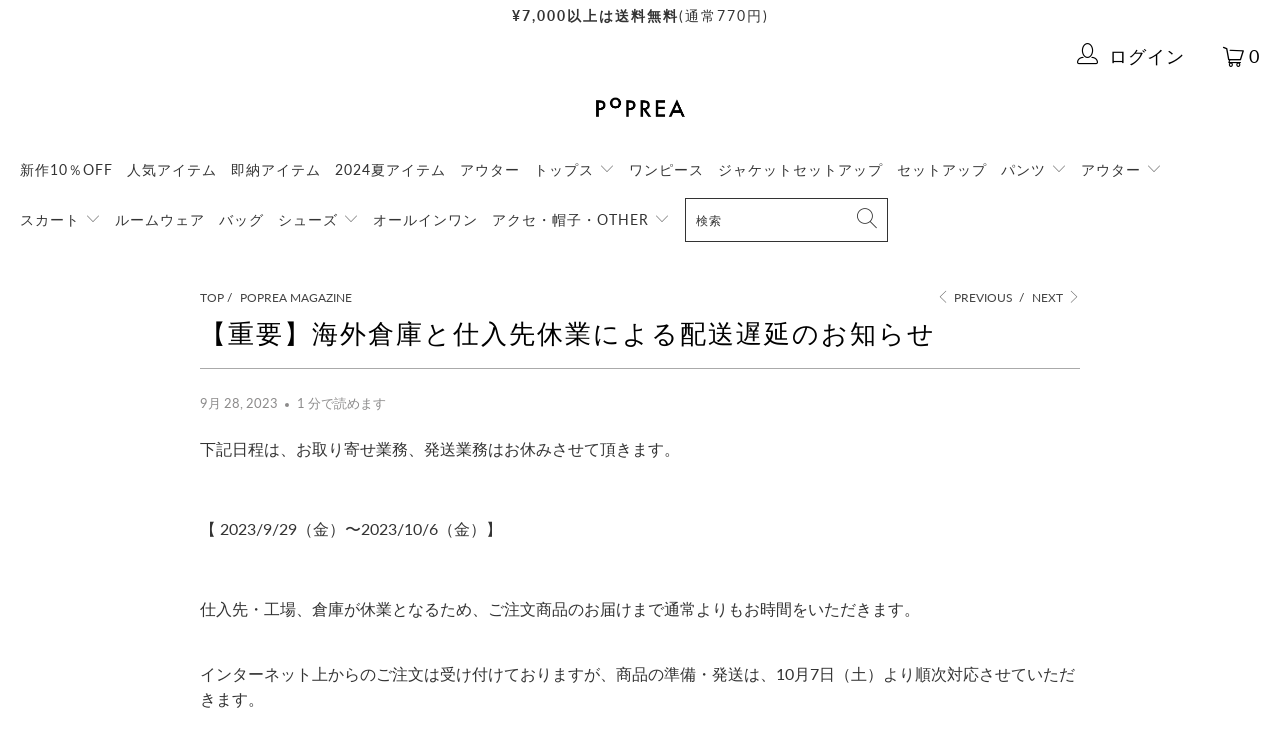

--- FILE ---
content_type: text/html; charset=utf-8
request_url: https://www.poprea.shop/blogs/magazine/%E9%87%8D%E8%A6%81-%E6%B5%B7%E5%A4%96%E5%80%89%E5%BA%AB%E3%81%A8%E4%BB%95%E5%85%A5%E5%85%88%E4%BC%91%E6%A5%AD%E3%81%AB%E3%82%88%E3%82%8B%E9%85%8D%E9%80%81%E9%81%85%E5%BB%B6%E3%81%AE%E3%81%8A%E7%9F%A5%E3%82%89%E3%81%9B-5
body_size: 27074
content:


 <!DOCTYPE html>
<html lang="ja"> <head> <meta charset="utf-8"> <meta http-equiv="cleartype" content="on"> <meta name="robots" content="index,follow"> <!-- Mobile Specific Metas --> <meta name="HandheldFriendly" content="True"> <meta name="MobileOptimized" content="320"> <meta name="viewport" content="width=device-width,initial-scale=1"> <meta name="theme-color" content="#ffffff"> <title>
      【重要】海外倉庫と仕入先休業による配送遅延のお知らせ - 韓国ファッション通販サイトPOPREA</title> <link rel="preconnect dns-prefetch" href="https://fonts.shopifycdn.com" /> <link rel="preconnect dns-prefetch" href="https://cdn.shopify.com" /> <link rel="preconnect dns-prefetch" href="https://v.shopify.com" /> <link rel="preconnect dns-prefetch" href="https://cdn.shopifycloud.com" /> <link rel="stylesheet" href="https://cdnjs.cloudflare.com/ajax/libs/fancybox/3.5.6/jquery.fancybox.css"> <!-- Stylesheets for Turbo "5.0.3" --> <link href="//www.poprea.shop/cdn/shop/t/9/assets/styles.scss.css?v=79230822647228148661701519677" rel="stylesheet" type="text/css" media="all" /> <script>
      window.lazySizesConfig = window.lazySizesConfig || {};

      lazySizesConfig.expand = 300;
      lazySizesConfig.loadHidden = false;

      /*! lazysizes - v4.1.4 */
      !function(a,b){var c=b(a,a.document);a.lazySizes=c,"object"==typeof module&&module.exports&&(module.exports=c)}(window,function(a,b){"use strict";if(b.getElementsByClassName){var c,d,e=b.documentElement,f=a.Date,g=a.HTMLPictureElement,h="addEventListener",i="getAttribute",j=a[h],k=a.setTimeout,l=a.requestAnimationFrame||k,m=a.requestIdleCallback,n=/^picture$/i,o=["load","error","lazyincluded","_lazyloaded"],p={},q=Array.prototype.forEach,r=function(a,b){return p[b]||(p[b]=new RegExp("(\\s|^)"+b+"(\\s|$)")),p[b].test(a[i]("class")||"")&&p[b]},s=function(a,b){r(a,b)||a.setAttribute("class",(a[i]("class")||"").trim()+" "+b)},t=function(a,b){var c;(c=r(a,b))&&a.setAttribute("class",(a[i]("class")||"").replace(c," "))},u=function(a,b,c){var d=c?h:"removeEventListener";c&&u(a,b),o.forEach(function(c){a[d](c,b)})},v=function(a,d,e,f,g){var h=b.createEvent("Event");return e||(e={}),e.instance=c,h.initEvent(d,!f,!g),h.detail=e,a.dispatchEvent(h),h},w=function(b,c){var e;!g&&(e=a.picturefill||d.pf)?(c&&c.src&&!b[i]("srcset")&&b.setAttribute("srcset",c.src),e({reevaluate:!0,elements:[b]})):c&&c.src&&(b.src=c.src)},x=function(a,b){return(getComputedStyle(a,null)||{})[b]},y=function(a,b,c){for(c=c||a.offsetWidth;c<d.minSize&&b&&!a._lazysizesWidth;)c=b.offsetWidth,b=b.parentNode;return c},z=function(){var a,c,d=[],e=[],f=d,g=function(){var b=f;for(f=d.length?e:d,a=!0,c=!1;b.length;)b.shift()();a=!1},h=function(d,e){a&&!e?d.apply(this,arguments):(f.push(d),c||(c=!0,(b.hidden?k:l)(g)))};return h._lsFlush=g,h}(),A=function(a,b){return b?function(){z(a)}:function(){var b=this,c=arguments;z(function(){a.apply(b,c)})}},B=function(a){var b,c=0,e=d.throttleDelay,g=d.ricTimeout,h=function(){b=!1,c=f.now(),a()},i=m&&g>49?function(){m(h,{timeout:g}),g!==d.ricTimeout&&(g=d.ricTimeout)}:A(function(){k(h)},!0);return function(a){var d;(a=a===!0)&&(g=33),b||(b=!0,d=e-(f.now()-c),0>d&&(d=0),a||9>d?i():k(i,d))}},C=function(a){var b,c,d=99,e=function(){b=null,a()},g=function(){var a=f.now()-c;d>a?k(g,d-a):(m||e)(e)};return function(){c=f.now(),b||(b=k(g,d))}};!function(){var b,c={lazyClass:"lazyload",loadedClass:"lazyloaded",loadingClass:"lazyloading",preloadClass:"lazypreload",errorClass:"lazyerror",autosizesClass:"lazyautosizes",srcAttr:"data-src",srcsetAttr:"data-srcset",sizesAttr:"data-sizes",minSize:40,customMedia:{},init:!0,expFactor:1.5,hFac:.8,loadMode:2,loadHidden:!0,ricTimeout:0,throttleDelay:125};d=a.lazySizesConfig||a.lazysizesConfig||{};for(b in c)b in d||(d[b]=c[b]);a.lazySizesConfig=d,k(function(){d.init&&F()})}();var D=function(){var g,l,m,o,p,y,D,F,G,H,I,J,K,L,M=/^img$/i,N=/^iframe$/i,O="onscroll"in a&&!/(gle|ing)bot/.test(navigator.userAgent),P=0,Q=0,R=0,S=-1,T=function(a){R--,a&&a.target&&u(a.target,T),(!a||0>R||!a.target)&&(R=0)},U=function(a,c){var d,f=a,g="hidden"==x(b.body,"visibility")||"hidden"!=x(a.parentNode,"visibility")&&"hidden"!=x(a,"visibility");for(F-=c,I+=c,G-=c,H+=c;g&&(f=f.offsetParent)&&f!=b.body&&f!=e;)g=(x(f,"opacity")||1)>0,g&&"visible"!=x(f,"overflow")&&(d=f.getBoundingClientRect(),g=H>d.left&&G<d.right&&I>d.top-1&&F<d.bottom+1);return g},V=function(){var a,f,h,j,k,m,n,p,q,r=c.elements;if((o=d.loadMode)&&8>R&&(a=r.length)){f=0,S++,null==K&&("expand"in d||(d.expand=e.clientHeight>500&&e.clientWidth>500?500:370),J=d.expand,K=J*d.expFactor),K>Q&&1>R&&S>2&&o>2&&!b.hidden?(Q=K,S=0):Q=o>1&&S>1&&6>R?J:P;for(;a>f;f++)if(r[f]&&!r[f]._lazyRace)if(O)if((p=r[f][i]("data-expand"))&&(m=1*p)||(m=Q),q!==m&&(y=innerWidth+m*L,D=innerHeight+m,n=-1*m,q=m),h=r[f].getBoundingClientRect(),(I=h.bottom)>=n&&(F=h.top)<=D&&(H=h.right)>=n*L&&(G=h.left)<=y&&(I||H||G||F)&&(d.loadHidden||"hidden"!=x(r[f],"visibility"))&&(l&&3>R&&!p&&(3>o||4>S)||U(r[f],m))){if(ba(r[f]),k=!0,R>9)break}else!k&&l&&!j&&4>R&&4>S&&o>2&&(g[0]||d.preloadAfterLoad)&&(g[0]||!p&&(I||H||G||F||"auto"!=r[f][i](d.sizesAttr)))&&(j=g[0]||r[f]);else ba(r[f]);j&&!k&&ba(j)}},W=B(V),X=function(a){s(a.target,d.loadedClass),t(a.target,d.loadingClass),u(a.target,Z),v(a.target,"lazyloaded")},Y=A(X),Z=function(a){Y({target:a.target})},$=function(a,b){try{a.contentWindow.location.replace(b)}catch(c){a.src=b}},_=function(a){var b,c=a[i](d.srcsetAttr);(b=d.customMedia[a[i]("data-media")||a[i]("media")])&&a.setAttribute("media",b),c&&a.setAttribute("srcset",c)},aa=A(function(a,b,c,e,f){var g,h,j,l,o,p;(o=v(a,"lazybeforeunveil",b)).defaultPrevented||(e&&(c?s(a,d.autosizesClass):a.setAttribute("sizes",e)),h=a[i](d.srcsetAttr),g=a[i](d.srcAttr),f&&(j=a.parentNode,l=j&&n.test(j.nodeName||"")),p=b.firesLoad||"src"in a&&(h||g||l),o={target:a},p&&(u(a,T,!0),clearTimeout(m),m=k(T,2500),s(a,d.loadingClass),u(a,Z,!0)),l&&q.call(j.getElementsByTagName("source"),_),h?a.setAttribute("srcset",h):g&&!l&&(N.test(a.nodeName)?$(a,g):a.src=g),f&&(h||l)&&w(a,{src:g})),a._lazyRace&&delete a._lazyRace,t(a,d.lazyClass),z(function(){(!p||a.complete&&a.naturalWidth>1)&&(p?T(o):R--,X(o))},!0)}),ba=function(a){var b,c=M.test(a.nodeName),e=c&&(a[i](d.sizesAttr)||a[i]("sizes")),f="auto"==e;(!f&&l||!c||!a[i]("src")&&!a.srcset||a.complete||r(a,d.errorClass)||!r(a,d.lazyClass))&&(b=v(a,"lazyunveilread").detail,f&&E.updateElem(a,!0,a.offsetWidth),a._lazyRace=!0,R++,aa(a,b,f,e,c))},ca=function(){if(!l){if(f.now()-p<999)return void k(ca,999);var a=C(function(){d.loadMode=3,W()});l=!0,d.loadMode=3,W(),j("scroll",function(){3==d.loadMode&&(d.loadMode=2),a()},!0)}};return{_:function(){p=f.now(),c.elements=b.getElementsByClassName(d.lazyClass),g=b.getElementsByClassName(d.lazyClass+" "+d.preloadClass),L=d.hFac,j("scroll",W,!0),j("resize",W,!0),a.MutationObserver?new MutationObserver(W).observe(e,{childList:!0,subtree:!0,attributes:!0}):(e[h]("DOMNodeInserted",W,!0),e[h]("DOMAttrModified",W,!0),setInterval(W,999)),j("hashchange",W,!0),["focus","mouseover","click","load","transitionend","animationend","webkitAnimationEnd"].forEach(function(a){b[h](a,W,!0)}),/d$|^c/.test(b.readyState)?ca():(j("load",ca),b[h]("DOMContentLoaded",W),k(ca,2e4)),c.elements.length?(V(),z._lsFlush()):W()},checkElems:W,unveil:ba}}(),E=function(){var a,c=A(function(a,b,c,d){var e,f,g;if(a._lazysizesWidth=d,d+="px",a.setAttribute("sizes",d),n.test(b.nodeName||""))for(e=b.getElementsByTagName("source"),f=0,g=e.length;g>f;f++)e[f].setAttribute("sizes",d);c.detail.dataAttr||w(a,c.detail)}),e=function(a,b,d){var e,f=a.parentNode;f&&(d=y(a,f,d),e=v(a,"lazybeforesizes",{width:d,dataAttr:!!b}),e.defaultPrevented||(d=e.detail.width,d&&d!==a._lazysizesWidth&&c(a,f,e,d)))},f=function(){var b,c=a.length;if(c)for(b=0;c>b;b++)e(a[b])},g=C(f);return{_:function(){a=b.getElementsByClassName(d.autosizesClass),j("resize",g)},checkElems:g,updateElem:e}}(),F=function(){F.i||(F.i=!0,E._(),D._())};return c={cfg:d,autoSizer:E,loader:D,init:F,uP:w,aC:s,rC:t,hC:r,fire:v,gW:y,rAF:z}}});

      /*! lazysizes - v4.1.4 */
      !function(a,b){var c=function(){b(a.lazySizes),a.removeEventListener("lazyunveilread",c,!0)};b=b.bind(null,a,a.document),"object"==typeof module&&module.exports?b(require("lazysizes")):a.lazySizes?c():a.addEventListener("lazyunveilread",c,!0)}(window,function(a,b,c){"use strict";function d(){this.ratioElems=b.getElementsByClassName("lazyaspectratio"),this._setupEvents(),this.processImages()}if(a.addEventListener){var e,f,g,h=Array.prototype.forEach,i=/^picture$/i,j="data-aspectratio",k="img["+j+"]",l=function(b){return a.matchMedia?(l=function(a){return!a||(matchMedia(a)||{}).matches})(b):a.Modernizr&&Modernizr.mq?!b||Modernizr.mq(b):!b},m=c.aC,n=c.rC,o=c.cfg;d.prototype={_setupEvents:function(){var a=this,c=function(b){b.naturalWidth<36?a.addAspectRatio(b,!0):a.removeAspectRatio(b,!0)},d=function(){a.processImages()};b.addEventListener("load",function(a){a.target.getAttribute&&a.target.getAttribute(j)&&c(a.target)},!0),addEventListener("resize",function(){var b,d=function(){h.call(a.ratioElems,c)};return function(){clearTimeout(b),b=setTimeout(d,99)}}()),b.addEventListener("DOMContentLoaded",d),addEventListener("load",d)},processImages:function(a){var c,d;a||(a=b),c="length"in a&&!a.nodeName?a:a.querySelectorAll(k);for(d=0;d<c.length;d++)c[d].naturalWidth>36?this.removeAspectRatio(c[d]):this.addAspectRatio(c[d])},getSelectedRatio:function(a){var b,c,d,e,f,g=a.parentNode;if(g&&i.test(g.nodeName||""))for(d=g.getElementsByTagName("source"),b=0,c=d.length;c>b;b++)if(e=d[b].getAttribute("data-media")||d[b].getAttribute("media"),o.customMedia[e]&&(e=o.customMedia[e]),l(e)){f=d[b].getAttribute(j);break}return f||a.getAttribute(j)||""},parseRatio:function(){var a=/^\s*([+\d\.]+)(\s*[\/x]\s*([+\d\.]+))?\s*$/,b={};return function(c){var d;return!b[c]&&(d=c.match(a))&&(d[3]?b[c]=d[1]/d[3]:b[c]=1*d[1]),b[c]}}(),addAspectRatio:function(b,c){var d,e=b.offsetWidth,f=b.offsetHeight;return c||m(b,"lazyaspectratio"),36>e&&0>=f?void((e||f&&a.console)&&console.log("Define width or height of image, so we can calculate the other dimension")):(d=this.getSelectedRatio(b),d=this.parseRatio(d),void(d&&(e?b.style.height=e/d+"px":b.style.width=f*d+"px")))},removeAspectRatio:function(a){n(a,"lazyaspectratio"),a.style.height="",a.style.width="",a.removeAttribute(j)}},f=function(){g=a.jQuery||a.Zepto||a.shoestring||a.$,g&&g.fn&&!g.fn.imageRatio&&g.fn.filter&&g.fn.add&&g.fn.find?g.fn.imageRatio=function(){return e.processImages(this.find(k).add(this.filter(k))),this}:g=!1},f(),setTimeout(f),e=new d,a.imageRatio=e,"object"==typeof module&&module.exports?module.exports=e:"function"==typeof define&&define.amd&&define(e)}});

        /*! lazysizes - v4.1.5 */
        !function(a,b){var c=function(){b(a.lazySizes),a.removeEventListener("lazyunveilread",c,!0)};b=b.bind(null,a,a.document),"object"==typeof module&&module.exports?b(require("lazysizes")):a.lazySizes?c():a.addEventListener("lazyunveilread",c,!0)}(window,function(a,b,c){"use strict";if(a.addEventListener){var d=/\s+/g,e=/\s*\|\s+|\s+\|\s*/g,f=/^(.+?)(?:\s+\[\s*(.+?)\s*\])(?:\s+\[\s*(.+?)\s*\])?$/,g=/^\s*\(*\s*type\s*:\s*(.+?)\s*\)*\s*$/,h=/\(|\)|'/,i={contain:1,cover:1},j=function(a){var b=c.gW(a,a.parentNode);return(!a._lazysizesWidth||b>a._lazysizesWidth)&&(a._lazysizesWidth=b),a._lazysizesWidth},k=function(a){var b;return b=(getComputedStyle(a)||{getPropertyValue:function(){}}).getPropertyValue("background-size"),!i[b]&&i[a.style.backgroundSize]&&(b=a.style.backgroundSize),b},l=function(a,b){if(b){var c=b.match(g);c&&c[1]?a.setAttribute("type",c[1]):a.setAttribute("media",lazySizesConfig.customMedia[b]||b)}},m=function(a,c,g){var h=b.createElement("picture"),i=c.getAttribute(lazySizesConfig.sizesAttr),j=c.getAttribute("data-ratio"),k=c.getAttribute("data-optimumx");c._lazybgset&&c._lazybgset.parentNode==c&&c.removeChild(c._lazybgset),Object.defineProperty(g,"_lazybgset",{value:c,writable:!0}),Object.defineProperty(c,"_lazybgset",{value:h,writable:!0}),a=a.replace(d," ").split(e),h.style.display="none",g.className=lazySizesConfig.lazyClass,1!=a.length||i||(i="auto"),a.forEach(function(a){var c,d=b.createElement("source");i&&"auto"!=i&&d.setAttribute("sizes",i),(c=a.match(f))?(d.setAttribute(lazySizesConfig.srcsetAttr,c[1]),l(d,c[2]),l(d,c[3])):d.setAttribute(lazySizesConfig.srcsetAttr,a),h.appendChild(d)}),i&&(g.setAttribute(lazySizesConfig.sizesAttr,i),c.removeAttribute(lazySizesConfig.sizesAttr),c.removeAttribute("sizes")),k&&g.setAttribute("data-optimumx",k),j&&g.setAttribute("data-ratio",j),h.appendChild(g),c.appendChild(h)},n=function(a){if(a.target._lazybgset){var b=a.target,d=b._lazybgset,e=b.currentSrc||b.src;if(e){var f=c.fire(d,"bgsetproxy",{src:e,useSrc:h.test(e)?JSON.stringify(e):e});f.defaultPrevented||(d.style.backgroundImage="url("+f.detail.useSrc+")")}b._lazybgsetLoading&&(c.fire(d,"_lazyloaded",{},!1,!0),delete b._lazybgsetLoading)}};addEventListener("lazybeforeunveil",function(a){var d,e,f;!a.defaultPrevented&&(d=a.target.getAttribute("data-bgset"))&&(f=a.target,e=b.createElement("img"),e.alt="",e._lazybgsetLoading=!0,a.detail.firesLoad=!0,m(d,f,e),setTimeout(function(){c.loader.unveil(e),c.rAF(function(){c.fire(e,"_lazyloaded",{},!0,!0),e.complete&&n({target:e})})}))}),b.addEventListener("load",n,!0),a.addEventListener("lazybeforesizes",function(a){if(a.detail.instance==c&&a.target._lazybgset&&a.detail.dataAttr){var b=a.target._lazybgset,d=k(b);i[d]&&(a.target._lazysizesParentFit=d,c.rAF(function(){a.target.setAttribute("data-parent-fit",d),a.target._lazysizesParentFit&&delete a.target._lazysizesParentFit}))}},!0),b.documentElement.addEventListener("lazybeforesizes",function(a){!a.defaultPrevented&&a.target._lazybgset&&a.detail.instance==c&&(a.detail.width=j(a.target._lazybgset))})}});</script> <script>
      
Shopify = window.Shopify || {};Shopify.theme_settings = {};Shopify.theme_settings.display_tos_checkbox = false;Shopify.theme_settings.go_to_checkout = true;Shopify.theme_settings.cart_action = "ajax";Shopify.theme_settings.collection_swatches = false;Shopify.theme_settings.collection_secondary_image = false;Shopify.theme_settings.show_multiple_currencies = false;Shopify.theme_settings.display_inventory_left = false;Shopify.theme_settings.inventory_threshold = 10;Shopify.theme_settings.limit_quantity = true;Shopify.theme_settings.menu_position = null;Shopify.theme_settings.newsletter_popup = false;Shopify.theme_settings.newsletter_popup_days = "14";Shopify.theme_settings.newsletter_popup_mobile = false;Shopify.theme_settings.newsletter_popup_seconds = 0;Shopify.theme_settings.pagination_type = "load_more";Shopify.theme_settings.search_pagination_type = "infinite_scroll";Shopify.theme_settings.enable_shopify_review_comments = false;Shopify.theme_settings.enable_shopify_collection_badges = false;Shopify.theme_settings.quick_shop_thumbnail_position = "bottom-thumbnails";Shopify.theme_settings.product_form_style = "dropdown";Shopify.theme_settings.sale_banner_enabled = false;Shopify.theme_settings.display_savings = false;Shopify.theme_settings.display_sold_out_price = false;Shopify.theme_settings.sold_out_text = "Sold out";Shopify.theme_settings.free_text = "Free";Shopify.theme_settings.search_option = "products";Shopify.theme_settings.search_items_to_display = 5;Shopify.theme_settings.enable_autocomplete = true;Shopify.theme_settings.page_dots_enabled = false;Shopify.theme_settings.slideshow_arrow_size = "light";Shopify.theme_settings.quick_shop_enabled = false;Shopify.translation =Shopify.translation || {};Shopify.translation.agree_to_terms_warning = "You must agree with the terms and conditions to checkout.";Shopify.translation.one_item_left = "item left";Shopify.translation.items_left_text = "items left";Shopify.translation.cart_savings_text = "割引額";Shopify.translation.cart_discount_text = "割引";Shopify.translation.cart_subtotal_text = "小計";Shopify.translation.cart_remove_text = "削除";Shopify.translation.newsletter_success_text = "メルマガ会員の登録が完了しました！";Shopify.translation.notify_email = "メールアドレスを入力してください";Shopify.translation.notify_email_value = "Translation missing: ja.contact.fields.email";Shopify.translation.notify_email_send = "送信";Shopify.translation.notify_message_first = "お知らせしてください";Shopify.translation.notify_message_last = "再入荷したら";Shopify.translation.notify_success_text = "ありがとうございます。再入荷次第お知らせします。";Shopify.translation.add_to_cart = "カートに入れる";Shopify.translation.coming_soon_text = "Coming Soon";Shopify.translation.sold_out_text = "Sold Out";Shopify.translation.sale_text = "Sale";Shopify.translation.savings_text = "割引";Shopify.translation.free_price_text = "Translation missing: ja.settings.free_price_text";Shopify.translation.from_text = "from";Shopify.translation.new_text = "New";Shopify.translation.pre_order_text = "Pre-Order";Shopify.translation.unavailable_text = "Unavailable";Shopify.translation.all_results = "すべて見る";</script> <meta name="description" content="下記日程は、お取り寄せ業務、発送業務はお休みさせて頂きます。   【 2023/9/29（金）〜2023/10/6（金）】   仕入先・工場、倉庫が休業となるため、ご注文商品のお届けまで通常よりもお時間をいただきます。 インターネット上からのご注文は受け付けておりますが、商品の準備・発送は、10月7日（土）より順次対応させていただきます。 お問い合わせは土日祝日を除き対応しております。   休み明けの業務については大変混み合うことが予想されます。 ※ご注文確定からお届けまでは通常より最大7日程度多く頂戴する予定です。 ※上記スケジュールは予告なく変更される場合がございます。 ※コロナウイルスの影響のため、更にお届けに大幅に遅れが生じ" /> <link rel="shortcut icon" type="image/x-icon" href="//www.poprea.shop/cdn/shop/files/5b0fc967f3107c7902bf505411f62d31_180x180.jpg?v=1614733882"> <link rel="apple-touch-icon" href="//www.poprea.shop/cdn/shop/files/5b0fc967f3107c7902bf505411f62d31_180x180.jpg?v=1614733882"/> <link rel="apple-touch-icon" sizes="57x57" href="//www.poprea.shop/cdn/shop/files/5b0fc967f3107c7902bf505411f62d31_57x57.jpg?v=1614733882"/> <link rel="apple-touch-icon" sizes="60x60" href="//www.poprea.shop/cdn/shop/files/5b0fc967f3107c7902bf505411f62d31_60x60.jpg?v=1614733882"/> <link rel="apple-touch-icon" sizes="72x72" href="//www.poprea.shop/cdn/shop/files/5b0fc967f3107c7902bf505411f62d31_72x72.jpg?v=1614733882"/> <link rel="apple-touch-icon" sizes="76x76" href="//www.poprea.shop/cdn/shop/files/5b0fc967f3107c7902bf505411f62d31_76x76.jpg?v=1614733882"/> <link rel="apple-touch-icon" sizes="114x114" href="//www.poprea.shop/cdn/shop/files/5b0fc967f3107c7902bf505411f62d31_114x114.jpg?v=1614733882"/> <link rel="apple-touch-icon" sizes="180x180" href="//www.poprea.shop/cdn/shop/files/5b0fc967f3107c7902bf505411f62d31_180x180.jpg?v=1614733882"/> <link rel="apple-touch-icon" sizes="228x228" href="//www.poprea.shop/cdn/shop/files/5b0fc967f3107c7902bf505411f62d31_228x228.jpg?v=1614733882"/> <link rel="canonical" href="https://www.poprea.shop/blogs/magazine/%e9%87%8d%e8%a6%81-%e6%b5%b7%e5%a4%96%e5%80%89%e5%ba%ab%e3%81%a8%e4%bb%95%e5%85%a5%e5%85%88%e4%bc%91%e6%a5%ad%e3%81%ab%e3%82%88%e3%82%8b%e9%85%8d%e9%80%81%e9%81%85%e5%bb%b6%e3%81%ae%e3%81%8a%e7%9f%a5%e3%82%89%e3%81%9b-5" /> <script>window.performance && window.performance.mark && window.performance.mark('shopify.content_for_header.start');</script><meta name="google-site-verification" content="Lu6hWesme0_cSzwDw6ArHuHCWzSQahTqdLbMNmtecGo">
<meta id="shopify-digital-wallet" name="shopify-digital-wallet" content="/9994764339/digital_wallets/dialog">
<meta name="shopify-checkout-api-token" content="37bfd6457e36f3a6dc181ad73cc50d23">
<link rel="alternate" type="application/atom+xml" title="Feed" href="https://feeds.feedburner.com/http://store.myshopify.com/blogs/magazine.atom" />
<script async="async" src="/checkouts/internal/preloads.js?locale=ja-JP"></script>
<link rel="preconnect" href="https://shop.app" crossorigin="anonymous">
<script async="async" src="https://shop.app/checkouts/internal/preloads.js?locale=ja-JP&shop_id=9994764339" crossorigin="anonymous"></script>
<script id="apple-pay-shop-capabilities" type="application/json">{"shopId":9994764339,"countryCode":"JP","currencyCode":"JPY","merchantCapabilities":["supports3DS"],"merchantId":"gid:\/\/shopify\/Shop\/9994764339","merchantName":"POPREA","requiredBillingContactFields":["postalAddress","email","phone"],"requiredShippingContactFields":["postalAddress","email","phone"],"shippingType":"shipping","supportedNetworks":["visa","masterCard","amex","jcb","discover"],"total":{"type":"pending","label":"POPREA","amount":"1.00"},"shopifyPaymentsEnabled":true,"supportsSubscriptions":true}</script>
<script id="shopify-features" type="application/json">{"accessToken":"37bfd6457e36f3a6dc181ad73cc50d23","betas":["rich-media-storefront-analytics"],"domain":"www.poprea.shop","predictiveSearch":false,"shopId":9994764339,"locale":"ja"}</script>
<script>var Shopify = Shopify || {};
Shopify.shop = "poprea.myshopify.com";
Shopify.locale = "ja";
Shopify.currency = {"active":"JPY","rate":"1.0"};
Shopify.country = "JP";
Shopify.theme = {"name":"Turbo-portland (Feb-5-2020)","id":79593013331,"schema_name":"Turbo","schema_version":"5.0.3","theme_store_id":null,"role":"main"};
Shopify.theme.handle = "null";
Shopify.theme.style = {"id":null,"handle":null};
Shopify.cdnHost = "www.poprea.shop/cdn";
Shopify.routes = Shopify.routes || {};
Shopify.routes.root = "/";</script>
<script type="module">!function(o){(o.Shopify=o.Shopify||{}).modules=!0}(window);</script>
<script>!function(o){function n(){var o=[];function n(){o.push(Array.prototype.slice.apply(arguments))}return n.q=o,n}var t=o.Shopify=o.Shopify||{};t.loadFeatures=n(),t.autoloadFeatures=n()}(window);</script>
<script>
  window.ShopifyPay = window.ShopifyPay || {};
  window.ShopifyPay.apiHost = "shop.app\/pay";
  window.ShopifyPay.redirectState = null;
</script>
<script id="shop-js-analytics" type="application/json">{"pageType":"article"}</script>
<script defer="defer" async type="module" src="//www.poprea.shop/cdn/shopifycloud/shop-js/modules/v2/client.init-shop-cart-sync_Cun6Ba8E.ja.esm.js"></script>
<script defer="defer" async type="module" src="//www.poprea.shop/cdn/shopifycloud/shop-js/modules/v2/chunk.common_DGWubyOB.esm.js"></script>
<script type="module">
  await import("//www.poprea.shop/cdn/shopifycloud/shop-js/modules/v2/client.init-shop-cart-sync_Cun6Ba8E.ja.esm.js");
await import("//www.poprea.shop/cdn/shopifycloud/shop-js/modules/v2/chunk.common_DGWubyOB.esm.js");

  window.Shopify.SignInWithShop?.initShopCartSync?.({"fedCMEnabled":true,"windoidEnabled":true});

</script>
<script>
  window.Shopify = window.Shopify || {};
  if (!window.Shopify.featureAssets) window.Shopify.featureAssets = {};
  window.Shopify.featureAssets['shop-js'] = {"shop-cart-sync":["modules/v2/client.shop-cart-sync_kpadWrR6.ja.esm.js","modules/v2/chunk.common_DGWubyOB.esm.js"],"shop-button":["modules/v2/client.shop-button_Bgl7Akkx.ja.esm.js","modules/v2/chunk.common_DGWubyOB.esm.js"],"init-fed-cm":["modules/v2/client.init-fed-cm_deEwcgdG.ja.esm.js","modules/v2/chunk.common_DGWubyOB.esm.js"],"init-windoid":["modules/v2/client.init-windoid_DLaIoEuB.ja.esm.js","modules/v2/chunk.common_DGWubyOB.esm.js"],"init-shop-cart-sync":["modules/v2/client.init-shop-cart-sync_Cun6Ba8E.ja.esm.js","modules/v2/chunk.common_DGWubyOB.esm.js"],"init-shop-email-lookup-coordinator":["modules/v2/client.init-shop-email-lookup-coordinator_BxGPdBrh.ja.esm.js","modules/v2/chunk.common_DGWubyOB.esm.js"],"shop-cash-offers":["modules/v2/client.shop-cash-offers_CGfJizyJ.ja.esm.js","modules/v2/chunk.common_DGWubyOB.esm.js","modules/v2/chunk.modal_Ba7vk6QP.esm.js"],"pay-button":["modules/v2/client.pay-button_iRJggQYg.ja.esm.js","modules/v2/chunk.common_DGWubyOB.esm.js"],"shop-login-button":["modules/v2/client.shop-login-button_CXxZBmJa.ja.esm.js","modules/v2/chunk.common_DGWubyOB.esm.js","modules/v2/chunk.modal_Ba7vk6QP.esm.js"],"shop-toast-manager":["modules/v2/client.shop-toast-manager_BZdAlEPY.ja.esm.js","modules/v2/chunk.common_DGWubyOB.esm.js"],"avatar":["modules/v2/client.avatar_BTnouDA3.ja.esm.js"],"init-shop-for-new-customer-accounts":["modules/v2/client.init-shop-for-new-customer-accounts_48e-446J.ja.esm.js","modules/v2/client.shop-login-button_CXxZBmJa.ja.esm.js","modules/v2/chunk.common_DGWubyOB.esm.js","modules/v2/chunk.modal_Ba7vk6QP.esm.js"],"init-customer-accounts":["modules/v2/client.init-customer-accounts_BbQrQ-BF.ja.esm.js","modules/v2/client.shop-login-button_CXxZBmJa.ja.esm.js","modules/v2/chunk.common_DGWubyOB.esm.js","modules/v2/chunk.modal_Ba7vk6QP.esm.js"],"init-customer-accounts-sign-up":["modules/v2/client.init-customer-accounts-sign-up_Bb65hYMR.ja.esm.js","modules/v2/client.shop-login-button_CXxZBmJa.ja.esm.js","modules/v2/chunk.common_DGWubyOB.esm.js","modules/v2/chunk.modal_Ba7vk6QP.esm.js"],"lead-capture":["modules/v2/client.lead-capture_Be4qr8sG.ja.esm.js","modules/v2/chunk.common_DGWubyOB.esm.js","modules/v2/chunk.modal_Ba7vk6QP.esm.js"],"checkout-modal":["modules/v2/client.checkout-modal__QRFVvMA.ja.esm.js","modules/v2/chunk.common_DGWubyOB.esm.js","modules/v2/chunk.modal_Ba7vk6QP.esm.js"],"shop-follow-button":["modules/v2/client.shop-follow-button_BO2OQvUT.ja.esm.js","modules/v2/chunk.common_DGWubyOB.esm.js","modules/v2/chunk.modal_Ba7vk6QP.esm.js"],"shop-login":["modules/v2/client.shop-login_BCaq99Td.ja.esm.js","modules/v2/chunk.common_DGWubyOB.esm.js","modules/v2/chunk.modal_Ba7vk6QP.esm.js"],"payment-terms":["modules/v2/client.payment-terms_C-1Cu6jg.ja.esm.js","modules/v2/chunk.common_DGWubyOB.esm.js","modules/v2/chunk.modal_Ba7vk6QP.esm.js"]};
</script>
<script>(function() {
  var isLoaded = false;
  function asyncLoad() {
    if (isLoaded) return;
    isLoaded = true;
    var urls = ["https:\/\/tabs.stationmade.com\/registered-scripts\/tabs-by-station.js?shop=poprea.myshopify.com"];
    for (var i = 0; i <urls.length; i++) {
      var s = document.createElement('script');
      s.type = 'text/javascript';
      s.async = true;
      s.src = urls[i];
      var x = document.getElementsByTagName('script')[0];
      x.parentNode.insertBefore(s, x);
    }
  };
  if(window.attachEvent) {
    window.attachEvent('onload', asyncLoad);
  } else {
    window.addEventListener('load', asyncLoad, false);
  }
})();</script>
<script id="__st">var __st={"a":9994764339,"offset":32400,"reqid":"9b80735b-1661-4256-9e7c-31a05d6fd901-1768843301","pageurl":"www.poprea.shop\/blogs\/magazine\/%E9%87%8D%E8%A6%81-%E6%B5%B7%E5%A4%96%E5%80%89%E5%BA%AB%E3%81%A8%E4%BB%95%E5%85%A5%E5%85%88%E4%BC%91%E6%A5%AD%E3%81%AB%E3%82%88%E3%82%8B%E9%85%8D%E9%80%81%E9%81%85%E5%BB%B6%E3%81%AE%E3%81%8A%E7%9F%A5%E3%82%89%E3%81%9B-5","s":"articles-590398521601","u":"90d1117cc0fb","p":"article","rtyp":"article","rid":590398521601};</script>
<script>window.ShopifyPaypalV4VisibilityTracking = true;</script>
<script id="captcha-bootstrap">!function(){'use strict';const t='contact',e='account',n='new_comment',o=[[t,t],['blogs',n],['comments',n],[t,'customer']],c=[[e,'customer_login'],[e,'guest_login'],[e,'recover_customer_password'],[e,'create_customer']],r=t=>t.map((([t,e])=>`form[action*='/${t}']:not([data-nocaptcha='true']) input[name='form_type'][value='${e}']`)).join(','),a=t=>()=>t?[...document.querySelectorAll(t)].map((t=>t.form)):[];function s(){const t=[...o],e=r(t);return a(e)}const i='password',u='form_key',d=['recaptcha-v3-token','g-recaptcha-response','h-captcha-response',i],f=()=>{try{return window.sessionStorage}catch{return}},m='__shopify_v',_=t=>t.elements[u];function p(t,e,n=!1){try{const o=window.sessionStorage,c=JSON.parse(o.getItem(e)),{data:r}=function(t){const{data:e,action:n}=t;return t[m]||n?{data:e,action:n}:{data:t,action:n}}(c);for(const[e,n]of Object.entries(r))t.elements[e]&&(t.elements[e].value=n);n&&o.removeItem(e)}catch(o){console.error('form repopulation failed',{error:o})}}const l='form_type',E='cptcha';function T(t){t.dataset[E]=!0}const w=window,h=w.document,L='Shopify',v='ce_forms',y='captcha';let A=!1;((t,e)=>{const n=(g='f06e6c50-85a8-45c8-87d0-21a2b65856fe',I='https://cdn.shopify.com/shopifycloud/storefront-forms-hcaptcha/ce_storefront_forms_captcha_hcaptcha.v1.5.2.iife.js',D={infoText:'hCaptchaによる保護',privacyText:'プライバシー',termsText:'利用規約'},(t,e,n)=>{const o=w[L][v],c=o.bindForm;if(c)return c(t,g,e,D).then(n);var r;o.q.push([[t,g,e,D],n]),r=I,A||(h.body.append(Object.assign(h.createElement('script'),{id:'captcha-provider',async:!0,src:r})),A=!0)});var g,I,D;w[L]=w[L]||{},w[L][v]=w[L][v]||{},w[L][v].q=[],w[L][y]=w[L][y]||{},w[L][y].protect=function(t,e){n(t,void 0,e),T(t)},Object.freeze(w[L][y]),function(t,e,n,w,h,L){const[v,y,A,g]=function(t,e,n){const i=e?o:[],u=t?c:[],d=[...i,...u],f=r(d),m=r(i),_=r(d.filter((([t,e])=>n.includes(e))));return[a(f),a(m),a(_),s()]}(w,h,L),I=t=>{const e=t.target;return e instanceof HTMLFormElement?e:e&&e.form},D=t=>v().includes(t);t.addEventListener('submit',(t=>{const e=I(t);if(!e)return;const n=D(e)&&!e.dataset.hcaptchaBound&&!e.dataset.recaptchaBound,o=_(e),c=g().includes(e)&&(!o||!o.value);(n||c)&&t.preventDefault(),c&&!n&&(function(t){try{if(!f())return;!function(t){const e=f();if(!e)return;const n=_(t);if(!n)return;const o=n.value;o&&e.removeItem(o)}(t);const e=Array.from(Array(32),(()=>Math.random().toString(36)[2])).join('');!function(t,e){_(t)||t.append(Object.assign(document.createElement('input'),{type:'hidden',name:u})),t.elements[u].value=e}(t,e),function(t,e){const n=f();if(!n)return;const o=[...t.querySelectorAll(`input[type='${i}']`)].map((({name:t})=>t)),c=[...d,...o],r={};for(const[a,s]of new FormData(t).entries())c.includes(a)||(r[a]=s);n.setItem(e,JSON.stringify({[m]:1,action:t.action,data:r}))}(t,e)}catch(e){console.error('failed to persist form',e)}}(e),e.submit())}));const S=(t,e)=>{t&&!t.dataset[E]&&(n(t,e.some((e=>e===t))),T(t))};for(const o of['focusin','change'])t.addEventListener(o,(t=>{const e=I(t);D(e)&&S(e,y())}));const B=e.get('form_key'),M=e.get(l),P=B&&M;t.addEventListener('DOMContentLoaded',(()=>{const t=y();if(P)for(const e of t)e.elements[l].value===M&&p(e,B);[...new Set([...A(),...v().filter((t=>'true'===t.dataset.shopifyCaptcha))])].forEach((e=>S(e,t)))}))}(h,new URLSearchParams(w.location.search),n,t,e,['guest_login'])})(!0,!0)}();</script>
<script integrity="sha256-4kQ18oKyAcykRKYeNunJcIwy7WH5gtpwJnB7kiuLZ1E=" data-source-attribution="shopify.loadfeatures" defer="defer" src="//www.poprea.shop/cdn/shopifycloud/storefront/assets/storefront/load_feature-a0a9edcb.js" crossorigin="anonymous"></script>
<script crossorigin="anonymous" defer="defer" src="//www.poprea.shop/cdn/shopifycloud/storefront/assets/shopify_pay/storefront-65b4c6d7.js?v=20250812"></script>
<script data-source-attribution="shopify.dynamic_checkout.dynamic.init">var Shopify=Shopify||{};Shopify.PaymentButton=Shopify.PaymentButton||{isStorefrontPortableWallets:!0,init:function(){window.Shopify.PaymentButton.init=function(){};var t=document.createElement("script");t.src="https://www.poprea.shop/cdn/shopifycloud/portable-wallets/latest/portable-wallets.ja.js",t.type="module",document.head.appendChild(t)}};
</script>
<script data-source-attribution="shopify.dynamic_checkout.buyer_consent">
  function portableWalletsHideBuyerConsent(e){var t=document.getElementById("shopify-buyer-consent"),n=document.getElementById("shopify-subscription-policy-button");t&&n&&(t.classList.add("hidden"),t.setAttribute("aria-hidden","true"),n.removeEventListener("click",e))}function portableWalletsShowBuyerConsent(e){var t=document.getElementById("shopify-buyer-consent"),n=document.getElementById("shopify-subscription-policy-button");t&&n&&(t.classList.remove("hidden"),t.removeAttribute("aria-hidden"),n.addEventListener("click",e))}window.Shopify?.PaymentButton&&(window.Shopify.PaymentButton.hideBuyerConsent=portableWalletsHideBuyerConsent,window.Shopify.PaymentButton.showBuyerConsent=portableWalletsShowBuyerConsent);
</script>
<script data-source-attribution="shopify.dynamic_checkout.cart.bootstrap">document.addEventListener("DOMContentLoaded",(function(){function t(){return document.querySelector("shopify-accelerated-checkout-cart, shopify-accelerated-checkout")}if(t())Shopify.PaymentButton.init();else{new MutationObserver((function(e,n){t()&&(Shopify.PaymentButton.init(),n.disconnect())})).observe(document.body,{childList:!0,subtree:!0})}}));
</script>
<link id="shopify-accelerated-checkout-styles" rel="stylesheet" media="screen" href="https://www.poprea.shop/cdn/shopifycloud/portable-wallets/latest/accelerated-checkout-backwards-compat.css" crossorigin="anonymous">
<style id="shopify-accelerated-checkout-cart">
        #shopify-buyer-consent {
  margin-top: 1em;
  display: inline-block;
  width: 100%;
}

#shopify-buyer-consent.hidden {
  display: none;
}

#shopify-subscription-policy-button {
  background: none;
  border: none;
  padding: 0;
  text-decoration: underline;
  font-size: inherit;
  cursor: pointer;
}

#shopify-subscription-policy-button::before {
  box-shadow: none;
}

      </style>

<script>window.performance && window.performance.mark && window.performance.mark('shopify.content_for_header.end');</script>

    

<meta name="author" content="POPREA">
<meta property="og:url" content="https://www.poprea.shop/blogs/magazine/%e9%87%8d%e8%a6%81-%e6%b5%b7%e5%a4%96%e5%80%89%e5%ba%ab%e3%81%a8%e4%bb%95%e5%85%a5%e5%85%88%e4%bc%91%e6%a5%ad%e3%81%ab%e3%82%88%e3%82%8b%e9%85%8d%e9%80%81%e9%81%85%e5%bb%b6%e3%81%ae%e3%81%8a%e7%9f%a5%e3%82%89%e3%81%9b-5">
<meta property="og:site_name" content="POPREA"> <meta property="og:type" content="article"> <meta property="og:title" content="【重要】海外倉庫と仕入先休業による配送遅延のお知らせ"> <meta property="og:image" content="https://www.poprea.shop/cdn/shop/files/Visual_OGP_425x-min_600x600.jpg?v=1614741662"> <meta property="og:image:secure_url" content="https://www.poprea.shop/cdn/shop/files/Visual_OGP_425x-min_600x600.jpg?v=1614741662"> <meta property="og:image:width" content="425"> <meta property="og:image:height" content="425"> <meta property="og:image:alt" content="韓国ファッション通販サイトPOPREA/ポップリア"> <meta property="og:description" content="下記日程は、お取り寄せ業務、発送業務はお休みさせて頂きます。   【 2023/9/29（金）〜2023/10/6（金）】   仕入先・工場、倉庫が休業となるため、ご注文商品のお届けまで通常よりもお時間をいただきます。 インターネット上からのご注文は受け付けておりますが、商品の準備・発送は、10月7日（土）より順次対応させていただきます。 お問い合わせは土日祝日を除き対応しております。   休み明けの業務については大変混み合うことが予想されます。 ※ご注文確定からお届けまでは通常より最大7日程度多く頂戴する予定です。 ※上記スケジュールは予告なく変更される場合がございます。 ※コロナウイルスの影響のため、更にお届けに大幅に遅れが生じ"> <meta name="twitter:site" content="@POPREA_official">

<meta name="twitter:card" content="summary"> <meta name="twitter:title" content="【重要】海外倉庫と仕入先休業による配送遅延のお知らせ"> <meta name="twitter:description" content="下記日程は、お取り寄せ業務、発送業務はお休みさせて頂きます。
 
【 2023/9/29（金）〜2023/10/6（金）】
 
仕入先・工場、倉庫が休業となるため、ご注文商品のお届けまで通常よりもお時間をいただきます。
 インターネット上からのご注文は受け付けておりますが、商品の準備・発送は、10月7日（土）より順次対応させていただきます。
お問い合わせは土日祝日を除き対応しております。
 
休み明けの業務については大変混み合うことが予想されます。
※ご注文確定からお届けまでは通常より最大7日程度多く頂戴する予定です。
※上記スケジュールは予告なく変更される場合がございます。
※コロナウイルスの影響のため、更にお届けに大幅に遅れが生じるおそれがございますので、予めご了承ください。
 
皆様には大変ご不便をおかけいたしますが、少しでも早くお届けできるように進めて参りますので、何卒ご理解いただけますようお願いいたします。"> <script>
    
    
    
    var gsf_conversion_data = {page_type : '', event : '',};
    
</script>

   	<meta name="google-site-verification" content="dQgX30U3TQng0_fEC8oPCwUJnyfCI3DQuiVjrm3OOhs" /> <meta name="p:domain_verify" content="b72e4debc748f62e034e0e542943287b"/> <meta name="facebook-domain-verification" content="m2pqa3jky7yflfzx8iovp4jbt5660a" /> <meta name="facebook-domain-verification" content="vbpncrpdm0uxstyxiw01kqyxdnhiba" /><link href="https://monorail-edge.shopifysvc.com" rel="dns-prefetch">
<script>(function(){if ("sendBeacon" in navigator && "performance" in window) {try {var session_token_from_headers = performance.getEntriesByType('navigation')[0].serverTiming.find(x => x.name == '_s').description;} catch {var session_token_from_headers = undefined;}var session_cookie_matches = document.cookie.match(/_shopify_s=([^;]*)/);var session_token_from_cookie = session_cookie_matches && session_cookie_matches.length === 2 ? session_cookie_matches[1] : "";var session_token = session_token_from_headers || session_token_from_cookie || "";function handle_abandonment_event(e) {var entries = performance.getEntries().filter(function(entry) {return /monorail-edge.shopifysvc.com/.test(entry.name);});if (!window.abandonment_tracked && entries.length === 0) {window.abandonment_tracked = true;var currentMs = Date.now();var navigation_start = performance.timing.navigationStart;var payload = {shop_id: 9994764339,url: window.location.href,navigation_start,duration: currentMs - navigation_start,session_token,page_type: "article"};window.navigator.sendBeacon("https://monorail-edge.shopifysvc.com/v1/produce", JSON.stringify({schema_id: "online_store_buyer_site_abandonment/1.1",payload: payload,metadata: {event_created_at_ms: currentMs,event_sent_at_ms: currentMs}}));}}window.addEventListener('pagehide', handle_abandonment_event);}}());</script>
<script id="web-pixels-manager-setup">(function e(e,d,r,n,o){if(void 0===o&&(o={}),!Boolean(null===(a=null===(i=window.Shopify)||void 0===i?void 0:i.analytics)||void 0===a?void 0:a.replayQueue)){var i,a;window.Shopify=window.Shopify||{};var t=window.Shopify;t.analytics=t.analytics||{};var s=t.analytics;s.replayQueue=[],s.publish=function(e,d,r){return s.replayQueue.push([e,d,r]),!0};try{self.performance.mark("wpm:start")}catch(e){}var l=function(){var e={modern:/Edge?\/(1{2}[4-9]|1[2-9]\d|[2-9]\d{2}|\d{4,})\.\d+(\.\d+|)|Firefox\/(1{2}[4-9]|1[2-9]\d|[2-9]\d{2}|\d{4,})\.\d+(\.\d+|)|Chrom(ium|e)\/(9{2}|\d{3,})\.\d+(\.\d+|)|(Maci|X1{2}).+ Version\/(15\.\d+|(1[6-9]|[2-9]\d|\d{3,})\.\d+)([,.]\d+|)( \(\w+\)|)( Mobile\/\w+|) Safari\/|Chrome.+OPR\/(9{2}|\d{3,})\.\d+\.\d+|(CPU[ +]OS|iPhone[ +]OS|CPU[ +]iPhone|CPU IPhone OS|CPU iPad OS)[ +]+(15[._]\d+|(1[6-9]|[2-9]\d|\d{3,})[._]\d+)([._]\d+|)|Android:?[ /-](13[3-9]|1[4-9]\d|[2-9]\d{2}|\d{4,})(\.\d+|)(\.\d+|)|Android.+Firefox\/(13[5-9]|1[4-9]\d|[2-9]\d{2}|\d{4,})\.\d+(\.\d+|)|Android.+Chrom(ium|e)\/(13[3-9]|1[4-9]\d|[2-9]\d{2}|\d{4,})\.\d+(\.\d+|)|SamsungBrowser\/([2-9]\d|\d{3,})\.\d+/,legacy:/Edge?\/(1[6-9]|[2-9]\d|\d{3,})\.\d+(\.\d+|)|Firefox\/(5[4-9]|[6-9]\d|\d{3,})\.\d+(\.\d+|)|Chrom(ium|e)\/(5[1-9]|[6-9]\d|\d{3,})\.\d+(\.\d+|)([\d.]+$|.*Safari\/(?![\d.]+ Edge\/[\d.]+$))|(Maci|X1{2}).+ Version\/(10\.\d+|(1[1-9]|[2-9]\d|\d{3,})\.\d+)([,.]\d+|)( \(\w+\)|)( Mobile\/\w+|) Safari\/|Chrome.+OPR\/(3[89]|[4-9]\d|\d{3,})\.\d+\.\d+|(CPU[ +]OS|iPhone[ +]OS|CPU[ +]iPhone|CPU IPhone OS|CPU iPad OS)[ +]+(10[._]\d+|(1[1-9]|[2-9]\d|\d{3,})[._]\d+)([._]\d+|)|Android:?[ /-](13[3-9]|1[4-9]\d|[2-9]\d{2}|\d{4,})(\.\d+|)(\.\d+|)|Mobile Safari.+OPR\/([89]\d|\d{3,})\.\d+\.\d+|Android.+Firefox\/(13[5-9]|1[4-9]\d|[2-9]\d{2}|\d{4,})\.\d+(\.\d+|)|Android.+Chrom(ium|e)\/(13[3-9]|1[4-9]\d|[2-9]\d{2}|\d{4,})\.\d+(\.\d+|)|Android.+(UC? ?Browser|UCWEB|U3)[ /]?(15\.([5-9]|\d{2,})|(1[6-9]|[2-9]\d|\d{3,})\.\d+)\.\d+|SamsungBrowser\/(5\.\d+|([6-9]|\d{2,})\.\d+)|Android.+MQ{2}Browser\/(14(\.(9|\d{2,})|)|(1[5-9]|[2-9]\d|\d{3,})(\.\d+|))(\.\d+|)|K[Aa][Ii]OS\/(3\.\d+|([4-9]|\d{2,})\.\d+)(\.\d+|)/},d=e.modern,r=e.legacy,n=navigator.userAgent;return n.match(d)?"modern":n.match(r)?"legacy":"unknown"}(),u="modern"===l?"modern":"legacy",c=(null!=n?n:{modern:"",legacy:""})[u],f=function(e){return[e.baseUrl,"/wpm","/b",e.hashVersion,"modern"===e.buildTarget?"m":"l",".js"].join("")}({baseUrl:d,hashVersion:r,buildTarget:u}),m=function(e){var d=e.version,r=e.bundleTarget,n=e.surface,o=e.pageUrl,i=e.monorailEndpoint;return{emit:function(e){var a=e.status,t=e.errorMsg,s=(new Date).getTime(),l=JSON.stringify({metadata:{event_sent_at_ms:s},events:[{schema_id:"web_pixels_manager_load/3.1",payload:{version:d,bundle_target:r,page_url:o,status:a,surface:n,error_msg:t},metadata:{event_created_at_ms:s}}]});if(!i)return console&&console.warn&&console.warn("[Web Pixels Manager] No Monorail endpoint provided, skipping logging."),!1;try{return self.navigator.sendBeacon.bind(self.navigator)(i,l)}catch(e){}var u=new XMLHttpRequest;try{return u.open("POST",i,!0),u.setRequestHeader("Content-Type","text/plain"),u.send(l),!0}catch(e){return console&&console.warn&&console.warn("[Web Pixels Manager] Got an unhandled error while logging to Monorail."),!1}}}}({version:r,bundleTarget:l,surface:e.surface,pageUrl:self.location.href,monorailEndpoint:e.monorailEndpoint});try{o.browserTarget=l,function(e){var d=e.src,r=e.async,n=void 0===r||r,o=e.onload,i=e.onerror,a=e.sri,t=e.scriptDataAttributes,s=void 0===t?{}:t,l=document.createElement("script"),u=document.querySelector("head"),c=document.querySelector("body");if(l.async=n,l.src=d,a&&(l.integrity=a,l.crossOrigin="anonymous"),s)for(var f in s)if(Object.prototype.hasOwnProperty.call(s,f))try{l.dataset[f]=s[f]}catch(e){}if(o&&l.addEventListener("load",o),i&&l.addEventListener("error",i),u)u.appendChild(l);else{if(!c)throw new Error("Did not find a head or body element to append the script");c.appendChild(l)}}({src:f,async:!0,onload:function(){if(!function(){var e,d;return Boolean(null===(d=null===(e=window.Shopify)||void 0===e?void 0:e.analytics)||void 0===d?void 0:d.initialized)}()){var d=window.webPixelsManager.init(e)||void 0;if(d){var r=window.Shopify.analytics;r.replayQueue.forEach((function(e){var r=e[0],n=e[1],o=e[2];d.publishCustomEvent(r,n,o)})),r.replayQueue=[],r.publish=d.publishCustomEvent,r.visitor=d.visitor,r.initialized=!0}}},onerror:function(){return m.emit({status:"failed",errorMsg:"".concat(f," has failed to load")})},sri:function(e){var d=/^sha384-[A-Za-z0-9+/=]+$/;return"string"==typeof e&&d.test(e)}(c)?c:"",scriptDataAttributes:o}),m.emit({status:"loading"})}catch(e){m.emit({status:"failed",errorMsg:(null==e?void 0:e.message)||"Unknown error"})}}})({shopId: 9994764339,storefrontBaseUrl: "https://www.poprea.shop",extensionsBaseUrl: "https://extensions.shopifycdn.com/cdn/shopifycloud/web-pixels-manager",monorailEndpoint: "https://monorail-edge.shopifysvc.com/unstable/produce_batch",surface: "storefront-renderer",enabledBetaFlags: ["2dca8a86"],webPixelsConfigList: [{"id":"562528513","configuration":"{\"config\":\"{\\\"pixel_id\\\":\\\"AW-762611170\\\",\\\"target_country\\\":\\\"JP\\\",\\\"gtag_events\\\":[{\\\"type\\\":\\\"page_view\\\",\\\"action_label\\\":\\\"AW-762611170\\\/R0eaCIOMoeQBEOKL0usC\\\"},{\\\"type\\\":\\\"purchase\\\",\\\"action_label\\\":\\\"AW-762611170\\\/3U34CIaMoeQBEOKL0usC\\\"},{\\\"type\\\":\\\"view_item\\\",\\\"action_label\\\":\\\"AW-762611170\\\/E5ZHCImMoeQBEOKL0usC\\\"},{\\\"type\\\":\\\"add_to_cart\\\",\\\"action_label\\\":\\\"AW-762611170\\\/JW2tCIyMoeQBEOKL0usC\\\"},{\\\"type\\\":\\\"begin_checkout\\\",\\\"action_label\\\":\\\"AW-762611170\\\/zeK6CI-MoeQBEOKL0usC\\\"},{\\\"type\\\":\\\"search\\\",\\\"action_label\\\":\\\"AW-762611170\\\/CQ3BCJKMoeQBEOKL0usC\\\"},{\\\"type\\\":\\\"add_payment_info\\\",\\\"action_label\\\":\\\"AW-762611170\\\/fgo6CJWMoeQBEOKL0usC\\\"}],\\\"enable_monitoring_mode\\\":false}\"}","eventPayloadVersion":"v1","runtimeContext":"OPEN","scriptVersion":"b2a88bafab3e21179ed38636efcd8a93","type":"APP","apiClientId":1780363,"privacyPurposes":[],"dataSharingAdjustments":{"protectedCustomerApprovalScopes":["read_customer_address","read_customer_email","read_customer_name","read_customer_personal_data","read_customer_phone"]}},{"id":"66978049","eventPayloadVersion":"v1","runtimeContext":"LAX","scriptVersion":"1","type":"CUSTOM","privacyPurposes":["ANALYTICS"],"name":"Google Analytics tag (migrated)"},{"id":"shopify-app-pixel","configuration":"{}","eventPayloadVersion":"v1","runtimeContext":"STRICT","scriptVersion":"0450","apiClientId":"shopify-pixel","type":"APP","privacyPurposes":["ANALYTICS","MARKETING"]},{"id":"shopify-custom-pixel","eventPayloadVersion":"v1","runtimeContext":"LAX","scriptVersion":"0450","apiClientId":"shopify-pixel","type":"CUSTOM","privacyPurposes":["ANALYTICS","MARKETING"]}],isMerchantRequest: false,initData: {"shop":{"name":"POPREA","paymentSettings":{"currencyCode":"JPY"},"myshopifyDomain":"poprea.myshopify.com","countryCode":"JP","storefrontUrl":"https:\/\/www.poprea.shop"},"customer":null,"cart":null,"checkout":null,"productVariants":[],"purchasingCompany":null},},"https://www.poprea.shop/cdn","fcfee988w5aeb613cpc8e4bc33m6693e112",{"modern":"","legacy":""},{"shopId":"9994764339","storefrontBaseUrl":"https:\/\/www.poprea.shop","extensionBaseUrl":"https:\/\/extensions.shopifycdn.com\/cdn\/shopifycloud\/web-pixels-manager","surface":"storefront-renderer","enabledBetaFlags":"[\"2dca8a86\"]","isMerchantRequest":"false","hashVersion":"fcfee988w5aeb613cpc8e4bc33m6693e112","publish":"custom","events":"[[\"page_viewed\",{}]]"});</script><script>
  window.ShopifyAnalytics = window.ShopifyAnalytics || {};
  window.ShopifyAnalytics.meta = window.ShopifyAnalytics.meta || {};
  window.ShopifyAnalytics.meta.currency = 'JPY';
  var meta = {"page":{"pageType":"article","resourceType":"article","resourceId":590398521601,"requestId":"9b80735b-1661-4256-9e7c-31a05d6fd901-1768843301"}};
  for (var attr in meta) {
    window.ShopifyAnalytics.meta[attr] = meta[attr];
  }
</script>
<script class="analytics">
  (function () {
    var customDocumentWrite = function(content) {
      var jquery = null;

      if (window.jQuery) {
        jquery = window.jQuery;
      } else if (window.Checkout && window.Checkout.$) {
        jquery = window.Checkout.$;
      }

      if (jquery) {
        jquery('body').append(content);
      }
    };

    var hasLoggedConversion = function(token) {
      if (token) {
        return document.cookie.indexOf('loggedConversion=' + token) !== -1;
      }
      return false;
    }

    var setCookieIfConversion = function(token) {
      if (token) {
        var twoMonthsFromNow = new Date(Date.now());
        twoMonthsFromNow.setMonth(twoMonthsFromNow.getMonth() + 2);

        document.cookie = 'loggedConversion=' + token + '; expires=' + twoMonthsFromNow;
      }
    }

    var trekkie = window.ShopifyAnalytics.lib = window.trekkie = window.trekkie || [];
    if (trekkie.integrations) {
      return;
    }
    trekkie.methods = [
      'identify',
      'page',
      'ready',
      'track',
      'trackForm',
      'trackLink'
    ];
    trekkie.factory = function(method) {
      return function() {
        var args = Array.prototype.slice.call(arguments);
        args.unshift(method);
        trekkie.push(args);
        return trekkie;
      };
    };
    for (var i = 0; i < trekkie.methods.length; i++) {
      var key = trekkie.methods[i];
      trekkie[key] = trekkie.factory(key);
    }
    trekkie.load = function(config) {
      trekkie.config = config || {};
      trekkie.config.initialDocumentCookie = document.cookie;
      var first = document.getElementsByTagName('script')[0];
      var script = document.createElement('script');
      script.type = 'text/javascript';
      script.onerror = function(e) {
        var scriptFallback = document.createElement('script');
        scriptFallback.type = 'text/javascript';
        scriptFallback.onerror = function(error) {
                var Monorail = {
      produce: function produce(monorailDomain, schemaId, payload) {
        var currentMs = new Date().getTime();
        var event = {
          schema_id: schemaId,
          payload: payload,
          metadata: {
            event_created_at_ms: currentMs,
            event_sent_at_ms: currentMs
          }
        };
        return Monorail.sendRequest("https://" + monorailDomain + "/v1/produce", JSON.stringify(event));
      },
      sendRequest: function sendRequest(endpointUrl, payload) {
        // Try the sendBeacon API
        if (window && window.navigator && typeof window.navigator.sendBeacon === 'function' && typeof window.Blob === 'function' && !Monorail.isIos12()) {
          var blobData = new window.Blob([payload], {
            type: 'text/plain'
          });

          if (window.navigator.sendBeacon(endpointUrl, blobData)) {
            return true;
          } // sendBeacon was not successful

        } // XHR beacon

        var xhr = new XMLHttpRequest();

        try {
          xhr.open('POST', endpointUrl);
          xhr.setRequestHeader('Content-Type', 'text/plain');
          xhr.send(payload);
        } catch (e) {
          console.log(e);
        }

        return false;
      },
      isIos12: function isIos12() {
        return window.navigator.userAgent.lastIndexOf('iPhone; CPU iPhone OS 12_') !== -1 || window.navigator.userAgent.lastIndexOf('iPad; CPU OS 12_') !== -1;
      }
    };
    Monorail.produce('monorail-edge.shopifysvc.com',
      'trekkie_storefront_load_errors/1.1',
      {shop_id: 9994764339,
      theme_id: 79593013331,
      app_name: "storefront",
      context_url: window.location.href,
      source_url: "//www.poprea.shop/cdn/s/trekkie.storefront.cd680fe47e6c39ca5d5df5f0a32d569bc48c0f27.min.js"});

        };
        scriptFallback.async = true;
        scriptFallback.src = '//www.poprea.shop/cdn/s/trekkie.storefront.cd680fe47e6c39ca5d5df5f0a32d569bc48c0f27.min.js';
        first.parentNode.insertBefore(scriptFallback, first);
      };
      script.async = true;
      script.src = '//www.poprea.shop/cdn/s/trekkie.storefront.cd680fe47e6c39ca5d5df5f0a32d569bc48c0f27.min.js';
      first.parentNode.insertBefore(script, first);
    };
    trekkie.load(
      {"Trekkie":{"appName":"storefront","development":false,"defaultAttributes":{"shopId":9994764339,"isMerchantRequest":null,"themeId":79593013331,"themeCityHash":"10766532523096522176","contentLanguage":"ja","currency":"JPY","eventMetadataId":"29f4088f-751e-4b34-8756-d6fa0d90e23e"},"isServerSideCookieWritingEnabled":true,"monorailRegion":"shop_domain","enabledBetaFlags":["65f19447"]},"Session Attribution":{},"S2S":{"facebookCapiEnabled":false,"source":"trekkie-storefront-renderer","apiClientId":580111}}
    );

    var loaded = false;
    trekkie.ready(function() {
      if (loaded) return;
      loaded = true;

      window.ShopifyAnalytics.lib = window.trekkie;

      var originalDocumentWrite = document.write;
      document.write = customDocumentWrite;
      try { window.ShopifyAnalytics.merchantGoogleAnalytics.call(this); } catch(error) {};
      document.write = originalDocumentWrite;

      window.ShopifyAnalytics.lib.page(null,{"pageType":"article","resourceType":"article","resourceId":590398521601,"requestId":"9b80735b-1661-4256-9e7c-31a05d6fd901-1768843301","shopifyEmitted":true});

      var match = window.location.pathname.match(/checkouts\/(.+)\/(thank_you|post_purchase)/)
      var token = match? match[1]: undefined;
      if (!hasLoggedConversion(token)) {
        setCookieIfConversion(token);
        
      }
    });


        var eventsListenerScript = document.createElement('script');
        eventsListenerScript.async = true;
        eventsListenerScript.src = "//www.poprea.shop/cdn/shopifycloud/storefront/assets/shop_events_listener-3da45d37.js";
        document.getElementsByTagName('head')[0].appendChild(eventsListenerScript);

})();</script>
  <script>
  if (!window.ga || (window.ga && typeof window.ga !== 'function')) {
    window.ga = function ga() {
      (window.ga.q = window.ga.q || []).push(arguments);
      if (window.Shopify && window.Shopify.analytics && typeof window.Shopify.analytics.publish === 'function') {
        window.Shopify.analytics.publish("ga_stub_called", {}, {sendTo: "google_osp_migration"});
      }
      console.error("Shopify's Google Analytics stub called with:", Array.from(arguments), "\nSee https://help.shopify.com/manual/promoting-marketing/pixels/pixel-migration#google for more information.");
    };
    if (window.Shopify && window.Shopify.analytics && typeof window.Shopify.analytics.publish === 'function') {
      window.Shopify.analytics.publish("ga_stub_initialized", {}, {sendTo: "google_osp_migration"});
    }
  }
</script>
<script
  defer
  src="https://www.poprea.shop/cdn/shopifycloud/perf-kit/shopify-perf-kit-3.0.4.min.js"
  data-application="storefront-renderer"
  data-shop-id="9994764339"
  data-render-region="gcp-us-central1"
  data-page-type="article"
  data-theme-instance-id="79593013331"
  data-theme-name="Turbo"
  data-theme-version="5.0.3"
  data-monorail-region="shop_domain"
  data-resource-timing-sampling-rate="10"
  data-shs="true"
  data-shs-beacon="true"
  data-shs-export-with-fetch="true"
  data-shs-logs-sample-rate="1"
  data-shs-beacon-endpoint="https://www.poprea.shop/api/collect"
></script>
</head> <noscript> <style>
      .product_section .product_form,
      .product_gallery {
        opacity: 1;
      }

      .multi_select,
      form .select {
        display: block !important;
      }

      .image-element__wrap {
        display: none;
      }</style></noscript> <body class="article"
    data-money-format="¥{{amount_no_decimals}}" data-shop-url="https://www.poprea.shop"> <div id="shopify-section-header" class="shopify-section header-section">



<script type="application/ld+json">
  {
    "@context": "http://schema.org",
    "@type": "Organization",
    "name": "POPREA",
    
      
      "logo": "https://www.poprea.shop/cdn/shop/files/POPROOM_logo_Main_black_2000x.png?v=1614768084",
    
    "sameAs": [
      "https://twitter.com/POPREA_official",
      "https://www.facebook.com/poprea.official/",
      "",
      "https://www.instagram.com/poprea_official/",
      "",
      "",
      "",
      ""
    ],
    "url": "https://www.poprea.shop"
  }
</script>




<header id="header" class="mobile_nav-fixed--true"> <div class="promo_banner"> <div class="promo_banner__content"> <p><strong>¥7,000以上は送料無料</strong>(通常770円)</p></div></div> <div class="top_bar clearfix"> <a class="mobile_nav dropdown_link" data-dropdown-rel="menu" data-no-instant="true"> <div> <span></span> <span></span> <span></span> <span></span></div> <span class="menu_title">Menu</span></a> <a href="https://www.poprea.shop" title="POPREA" class="mobile_logo logo"> <img src="//www.poprea.shop/cdn/shop/files/POPROOM_logo_Main_black_410x.png?v=1614768084" alt="POPREA" class="lazyload" /></a> <div class="top_bar--right"> <a href="/search" class="icon-search dropdown_link" title="検索" data-dropdown-rel="search"></a> <div class="cart_container"> <a href="/cart" class="icon-cart mini_cart dropdown_link" title="カート" data-no-instant> <span class="cart_count">0</span></a></div></div></div> <div class="dropdown_container center" data-dropdown="search"> <div class="dropdown"> <form action="/search" class="header_search_form"> <input type="hidden" name="type" value="product" /> <span class="icon-search search-submit"></span> <input type="text" name="q" placeholder="検索" autocapitalize="off" autocomplete="off" autocorrect="off" class="search-terms" /></form></div></div> <div class="dropdown_container" data-dropdown="menu"> <div class="dropdown"> <ul class="menu" id="mobile_menu"> <li data-mobile-dropdown-rel="新作10-off"> <a data-no-instant href="/collections/newin" class="parent-link--true">
          新作10％OFF</a></li> <li data-mobile-dropdown-rel="人気アイテム"> <a data-no-instant href="/collections/best-seller" class="parent-link--true">
          人気アイテム</a></li> <li data-mobile-dropdown-rel="即納アイテム"> <a data-no-instant href="/collections/express" class="parent-link--true">
          即納アイテム</a></li> <li data-mobile-dropdown-rel="2024夏アイテム"> <a data-no-instant href="/collections/2024%E5%A4%8F%E3%82%A2%E3%82%A4%E3%83%86%E3%83%A0" class="parent-link--true">
          2024夏アイテム</a></li> <li data-mobile-dropdown-rel="アウター"> <a data-no-instant href="/collections/outer" class="parent-link--true">
          アウター</a></li> <li data-mobile-dropdown-rel="トップス" class="sublink"> <a data-no-instant href="/collections/tops" class="parent-link--true">
          トップス <span class="right icon-down-arrow"></span></a> <ul> <li><a href="/collections/blouse">シャツ・ブラウス</a></li> <li><a href="/collections/tshirt-cutsew-camisole">Ｔシャツ・カットソー・キャミ</a></li> <li><a href="/collections/knit">ニット・ベスト</a></li> <li><a href="/collections/hoodie-sweat/%E3%83%91%E3%83%BC%E3%82%AB%E3%83%BC%E3%83%BB%E3%83%88%E3%83%AC%E3%83%BC%E3%83%8A%E3%83%BC">パーカー・トレーナー</a></li></ul></li> <li data-mobile-dropdown-rel="ワンピース"> <a data-no-instant href="/collections/op" class="parent-link--true">
          ワンピース</a></li> <li data-mobile-dropdown-rel="ジャケットセットアップ"> <a data-no-instant href="/collections/jacket_set" class="parent-link--true">
          ジャケットセットアップ</a></li> <li data-mobile-dropdown-rel="セットアップ"> <a data-no-instant href="/collections/setup" class="parent-link--true">
          セットアップ</a></li> <li data-mobile-dropdown-rel="パンツ" class="sublink"> <a data-no-instant href="/collections/pants" class="parent-link--true">
          パンツ <span class="right icon-down-arrow"></span></a> <ul> <li><a href="/collections/long-pants">フルレングス</a></li> <li><a href="/collections/short-pants">ショートパンツ</a></li></ul></li> <li data-mobile-dropdown-rel="アウター" class="sublink"> <a data-no-instant href="/collections/outer" class="parent-link--true">
          アウター <span class="right icon-down-arrow"></span></a> <ul> <li><a href="/collections/padding">ダウン・ペディン</a></li> <li><a href="/collections/coat">コート</a></li> <li><a href="/collections/jacket">ジャケット</a></li> <li><a href="/collections/cardigan">カーディガン</a></li> <li><a href="/collections/poncho-coat">ポンチョ</a></li></ul></li> <li data-mobile-dropdown-rel="スカート" class="sublink"> <a data-no-instant href="/collections/skirt" class="parent-link--true">
          スカート <span class="right icon-down-arrow"></span></a> <ul> <li><a href="/collections/long-skirt">ロングスカート</a></li> <li><a href="/collections/middle-skirts">ミドルスカート</a></li> <li><a href="/collections/short-skirt">ミニスカート</a></li></ul></li> <li data-mobile-dropdown-rel="ルームウェア"> <a data-no-instant href="/collections/room-wear" class="parent-link--true">
          ルームウェア</a></li> <li data-mobile-dropdown-rel="バッグ"> <a data-no-instant href="/collections/bag" class="parent-link--true">
          バッグ</a></li> <li data-mobile-dropdown-rel="シューズ" class="sublink"> <a data-no-instant href="/collections/shoes" class="parent-link--true">
          シューズ <span class="right icon-down-arrow"></span></a> <ul> <li><a href="/collections/boots">ブーツ</a></li> <li><a href="/collections/sneakers">スニーカー</a></li> <li><a href="/collections/loafer">フラット / ローファー</a></li></ul></li> <li data-mobile-dropdown-rel="オールインワン"> <a data-no-instant href="/collections/all-in-one" class="parent-link--true">
          オールインワン</a></li> <li data-mobile-dropdown-rel="アクセ-帽子-other" class="sublink"> <a data-no-instant href="/collections/accessory-other" class="parent-link--true">
          アクセ・帽子・other <span class="right icon-down-arrow"></span></a> <ul> <li><a href="/collections/accessories">アクセサリー</a></li> <li><a href="/collections/headwear">帽子</a></li> <li><a href="/collections/%E3%82%B9%E3%83%88%E3%83%BC%E3%83%AB-%E3%82%B9%E3%82%AB%E3%83%BC%E3%83%95-%E3%83%9E%E3%83%95%E3%83%A9%E3%83%BC">ストール・スカーフ・マフラー</a></li> <li><a href="/collections/other">other</a></li></ul></li> <li data-no-instant> <a href="/account/login" id="customer_login_link">ログイン</a></li></ul></div></div>
</header>




<header class="feature_image "> <div class="header  header-fixed--true header-background--solid"> <div class="promo_banner"> <div class="promo_banner__content"> <p><strong>¥7,000以上は送料無料</strong>(通常770円)</p></div></div> <div class="top_bar clearfix"> <ul class="menu left"></ul> <div class="cart_container clearfix"> <a href="/cart" class="icon-cart mini_cart dropdown_link" data-no-instant> <span class="cart_count">0</span></a> <div class="tos_warning cart_content animated fadeIn"> <div class="js-empty-cart__message "> <p class="empty_cart">お買い物かごは空です</p></div> <form action="/checkout" method="post" data-total-discount="0" data-money-format="¥{{amount_no_decimals}}" data-shop-currency="JPY" data-shop-name="POPREA" class="hidden" data-cart-form="mini-cart"> <ul class="cart_items js-cart_items clearfix"></ul> <ul  class="mini-cart-ul"> <li class="cart_discounts js-cart_discounts sale"></li> <li class="cart_savings sale js-cart_savings"></li> <li> <div class="cart_text"> <p>￥7,000以上で送料無料(通常550円)</p></div> <button type="submit" class="action_button add_to_cart"><span class="icon-lock"></span>レジへ進む</button></li> <div class="featured-links"> <a href="#" class="secondary_button close-mini-cart">お買い物を続ける</a></div></ul></form></div></div> <ul class="menu right"> <li> <a href="/account" class="icon-user" title="あなたのアカウント "> <span>ログイン</span></a></li></ul></div> <div class="main_nav_wrapper"> <div class="main_nav clearfix menu-position--block logo-align--center logo-position--center search-enabled--true"> <div class="logo logo--image"> <a href="https://www.poprea.shop" title="POPREA"> <img src="//www.poprea.shop/cdn/shop/files/POPROOM_logo_Main_black_410x.png?v=1614768084" class="primary_logo lazyload" alt="POPREA" /></a></div> <div class="nav clearfix"> <ul class="menu align_left clearfix"> <div class="vertical-menu"> <li><a href="/collections/newin" class="top_link " data-dropdown-rel="新作10-off">新作10％OFF</a></li> <li><a href="/collections/best-seller" class="top_link " data-dropdown-rel="人気アイテム">人気アイテム</a></li> <li><a href="/collections/express" class="top_link " data-dropdown-rel="即納アイテム">即納アイテム</a></li> <li><a href="/collections/2024%E5%A4%8F%E3%82%A2%E3%82%A4%E3%83%86%E3%83%A0" class="top_link " data-dropdown-rel="2024夏アイテム">2024夏アイテム</a></li> <li><a href="/collections/outer" class="top_link " data-dropdown-rel="アウター">アウター</a></li> <li class="sublink"><a data-no-instant href="/collections/tops" class="dropdown_link--vertical " data-dropdown-rel="トップス" data-click-count="0">トップス <span class="icon-down-arrow"></span></a> <ul class="vertical-menu_submenu"> <li><a href="/collections/blouse">シャツ・ブラウス</a></li> <li><a href="/collections/tshirt-cutsew-camisole">Ｔシャツ・カットソー・キャミ</a></li> <li><a href="/collections/knit">ニット・ベスト</a></li> <li><a href="/collections/hoodie-sweat/%E3%83%91%E3%83%BC%E3%82%AB%E3%83%BC%E3%83%BB%E3%83%88%E3%83%AC%E3%83%BC%E3%83%8A%E3%83%BC">パーカー・トレーナー</a></li></ul></li> <li><a href="/collections/op" class="top_link " data-dropdown-rel="ワンピース">ワンピース</a></li> <li><a href="/collections/jacket_set" class="top_link " data-dropdown-rel="ジャケットセットアップ">ジャケットセットアップ</a></li> <li><a href="/collections/setup" class="top_link " data-dropdown-rel="セットアップ">セットアップ</a></li> <li class="sublink"><a data-no-instant href="/collections/pants" class="dropdown_link--vertical " data-dropdown-rel="パンツ" data-click-count="0">パンツ <span class="icon-down-arrow"></span></a> <ul class="vertical-menu_submenu"> <li><a href="/collections/long-pants">フルレングス</a></li> <li><a href="/collections/short-pants">ショートパンツ</a></li></ul></li> <li class="sublink"><a data-no-instant href="/collections/outer" class="dropdown_link--vertical " data-dropdown-rel="アウター" data-click-count="0">アウター <span class="icon-down-arrow"></span></a> <ul class="vertical-menu_submenu"> <li><a href="/collections/padding">ダウン・ペディン</a></li> <li><a href="/collections/coat">コート</a></li> <li><a href="/collections/jacket">ジャケット</a></li> <li><a href="/collections/cardigan">カーディガン</a></li> <li><a href="/collections/poncho-coat">ポンチョ</a></li></ul></li> <li class="sublink"><a data-no-instant href="/collections/skirt" class="dropdown_link--vertical " data-dropdown-rel="スカート" data-click-count="0">スカート <span class="icon-down-arrow"></span></a> <ul class="vertical-menu_submenu"> <li><a href="/collections/long-skirt">ロングスカート</a></li> <li><a href="/collections/middle-skirts">ミドルスカート</a></li> <li><a href="/collections/short-skirt">ミニスカート</a></li></ul></li> <li><a href="/collections/room-wear" class="top_link " data-dropdown-rel="ルームウェア">ルームウェア</a></li> <li><a href="/collections/bag" class="top_link " data-dropdown-rel="バッグ">バッグ</a></li> <li class="sublink"><a data-no-instant href="/collections/shoes" class="dropdown_link--vertical " data-dropdown-rel="シューズ" data-click-count="0">シューズ <span class="icon-down-arrow"></span></a> <ul class="vertical-menu_submenu"> <li><a href="/collections/boots">ブーツ</a></li> <li><a href="/collections/sneakers">スニーカー</a></li> <li><a href="/collections/loafer">フラット / ローファー</a></li></ul></li> <li><a href="/collections/all-in-one" class="top_link " data-dropdown-rel="オールインワン">オールインワン</a></li> <li class="sublink"><a data-no-instant href="/collections/accessory-other" class="dropdown_link--vertical " data-dropdown-rel="アクセ-帽子-other" data-click-count="0">アクセ・帽子・other <span class="icon-down-arrow"></span></a> <ul class="vertical-menu_submenu"> <li><a href="/collections/accessories">アクセサリー</a></li> <li><a href="/collections/headwear">帽子</a></li> <li><a href="/collections/%E3%82%B9%E3%83%88%E3%83%BC%E3%83%AB-%E3%82%B9%E3%82%AB%E3%83%BC%E3%83%95-%E3%83%9E%E3%83%95%E3%83%A9%E3%83%BC">ストール・スカーフ・マフラー</a></li> <li><a href="/collections/other">other</a></li></ul></li>
    
  
</div> <div class="vertical-menu">
  
</div> <li class="search_container" data-autocomplete-true> <form action="/search" class="search_form"> <input type="hidden" name="type" value="product" /> <span class="icon-search search-submit"></span> <input type="text" name="q" placeholder="検索" value="" autocapitalize="off" autocomplete="off" autocorrect="off" /></form></li> <li class="search_link"> <a href="/search" class="icon-search dropdown_link" title="検索" data-dropdown-rel="search"></a></li></ul></div> <div class="dropdown_container center" data-dropdown="search"> <div class="dropdown" data-autocomplete-true> <form action="/search" class="header_search_form"> <input type="hidden" name="type" value="product" /> <span class="icon-search search-submit"></span> <input type="text" name="q" placeholder="検索" autocapitalize="off" autocomplete="off" autocorrect="off" class="search-terms" /></form></div></div> <div class="dropdown_container" data-dropdown="トップス"> <div class="dropdown menu"> <div class="dropdown_content "> <div class="dropdown_column"> <ul class="dropdown_item"> <li> <a href="/collections/blouse">シャツ・ブラウス</a></li></ul></div> <div class="dropdown_column"> <ul class="dropdown_item"> <li> <a href="/collections/tshirt-cutsew-camisole">Ｔシャツ・カットソー・キャミ</a></li></ul></div> <div class="dropdown_column"> <ul class="dropdown_item"> <li> <a href="/collections/knit">ニット・ベスト</a></li></ul></div> <div class="dropdown_column"> <ul class="dropdown_item"> <li> <a href="/collections/hoodie-sweat/%E3%83%91%E3%83%BC%E3%82%AB%E3%83%BC%E3%83%BB%E3%83%88%E3%83%AC%E3%83%BC%E3%83%8A%E3%83%BC">パーカー・トレーナー</a></li></ul></div></div></div></div> <div class="dropdown_container" data-dropdown="パンツ"> <div class="dropdown menu"> <div class="dropdown_content dropdown_narrow"> <div class="dropdown_column"> <ul class="dropdown_item"> <li> <a href="/collections/long-pants">フルレングス</a></li></ul></div> <div class="dropdown_column"> <ul class="dropdown_item"> <li> <a href="/collections/short-pants">ショートパンツ</a></li></ul></div></div></div></div> <div class="dropdown_container" data-dropdown="アウター"> <div class="dropdown menu"> <div class="dropdown_content "> <div class="dropdown_column"> <ul class="dropdown_item"> <li> <a href="/collections/padding">ダウン・ペディン</a></li></ul></div> <div class="dropdown_column"> <ul class="dropdown_item"> <li> <a href="/collections/coat">コート</a></li></ul></div> <div class="dropdown_column"> <ul class="dropdown_item"> <li> <a href="/collections/jacket">ジャケット</a></li></ul></div> <div class="dropdown_column"> <ul class="dropdown_item"> <li> <a href="/collections/cardigan">カーディガン</a></li></ul></div> <div class="dropdown_column"> <ul class="dropdown_item"> <li> <a href="/collections/poncho-coat">ポンチョ</a></li></ul></div> <div class="dropdown_row"></div></div></div></div> <div class="dropdown_container" data-dropdown="スカート"> <div class="dropdown menu"> <div class="dropdown_content dropdown_narrow"> <div class="dropdown_column"> <ul class="dropdown_item"> <li> <a href="/collections/long-skirt">ロングスカート</a></li></ul></div> <div class="dropdown_column"> <ul class="dropdown_item"> <li> <a href="/collections/middle-skirts">ミドルスカート</a></li></ul></div> <div class="dropdown_column"> <ul class="dropdown_item"> <li> <a href="/collections/short-skirt">ミニスカート</a></li></ul></div></div></div></div> <div class="dropdown_container" data-dropdown="シューズ"> <div class="dropdown menu"> <div class="dropdown_content dropdown_narrow"> <div class="dropdown_column"> <ul class="dropdown_item"> <li> <a href="/collections/boots">ブーツ</a></li></ul></div> <div class="dropdown_column"> <ul class="dropdown_item"> <li> <a href="/collections/sneakers">スニーカー</a></li></ul></div> <div class="dropdown_column"> <ul class="dropdown_item"> <li> <a href="/collections/loafer">フラット / ローファー</a></li></ul></div></div></div></div> <div class="dropdown_container" data-dropdown="アクセ-帽子-other"> <div class="dropdown menu"> <div class="dropdown_content "> <div class="dropdown_column"> <ul class="dropdown_item"> <li> <a href="/collections/accessories">アクセサリー</a></li></ul></div> <div class="dropdown_column"> <ul class="dropdown_item"> <li> <a href="/collections/headwear">帽子</a></li></ul></div> <div class="dropdown_column"> <ul class="dropdown_item"> <li> <a href="/collections/%E3%82%B9%E3%83%88%E3%83%BC%E3%83%AB-%E3%82%B9%E3%82%AB%E3%83%BC%E3%83%95-%E3%83%9E%E3%83%95%E3%83%A9%E3%83%BC">ストール・スカーフ・マフラー</a></li></ul></div> <div class="dropdown_column"> <ul class="dropdown_item"> <li> <a href="/collections/other">other</a></li></ul></div></div></div></div></div></div></div>
</header>

<style>
  .main_nav div.logo {
    padding-top: 10px;
    padding-bottom: 10px;
  }

  div.logo img {
    max-width: 105px;
  }

  .nav {
    
      width: 100%;
      clear: both;
    
  }

  .nav ul.menu {
    padding-top: 10px;
    padding-bottom: 10px;
  }

  .sticky_nav ul.menu,
  .sticky_nav .main_nav div.logo {
    padding-top: 5px;
    padding-bottom: 5px;
  }

  

  

  /* Add padding to the search wrapper when the header is smaller */
  
    .search-enabled--true .search-wrapper {
      padding: 10px 10px 10px 10px;
    }
  
</style>


</div> <div class="mega-menu-container"></div>

    

      

<div id="shopify-section-article-template" class="shopify-section blog-post-section">



<a name="pagecontent" id="pagecontent"></a>

<div class="container main content"> <div class="twelve columns offset-by-two medium-down--one-whole equal-columns--outside-trim"> <div class="section clearfix"> <div class="clearfix breadcrumb"> <script type="application/ld+json">
            {
              "@context": "https://schema.org",
              "@type": "BreadcrumbList",
              "itemListElement": [
                {
                  "@type": "ListItem",
                  "position": 1,
                  "item": {
                    "@id": "https://www.poprea.shop",
                    "name": "Top"
                  }
                },
                {
                  "@type": "ListItem",
                  "position": 2,
                  "item": {
                    "@id": "/blogs/magazine",
                    "name": "POPREA Magazine"
                  }
                }
              ]
            }</script> <div class="breadcrumb_text left"> <a href="https://www.poprea.shop" title="POPREA"> <span>Top</span></a>&nbsp;<span class="icon-slash">/</span> <a href="/blogs/magazine" title="POPREA Magazine"> <span>POPREA Magazine</span></a></div> <div class="article-pagination right"> <a href="/blogs/magazine/%E9%87%8D%E8%A6%81-%E5%B9%B4%E6%9C%AB%E5%B9%B4%E5%A7%8B%E3%81%AE%E9%85%8D%E9%80%81%E3%81%AB%E3%81%A4%E3%81%84%E3%81%A6%E3%81%AE%E3%81%8A%E7%9F%A5%E3%82%89%E3%81%9B-1" title=""><span class="icon-left-arrow"></span> Previous</a>
            
            
              &nbsp;<span class="icon-slash">/</span> <a href="/blogs/magazine/%E9%87%8D%E8%A6%81-%E6%B5%B7%E5%A4%96%E5%80%89%E5%BA%AB%E3%81%A8%E4%BB%95%E5%85%A5%E5%85%88%E4%BC%91%E6%A5%AD%E3%81%AB%E3%82%88%E3%82%8B%E9%85%8D%E9%80%81%E9%81%85%E5%BB%B6%E3%81%AE%E3%81%8A%E7%9F%A5%E3%82%89%E3%81%9B-4" title="">Next <span class="icon-right-arrow"></span></a></div></div> <h1 class="align_left article_title">
          【重要】海外倉庫と仕入先休業による配送遅延のお知らせ</h1> <div class="feature_divider"></div> <p class="blog_meta"> <span>9月 28, 2023</span>
          

          
            










<span>1 分で読めます</span></p> <div class="article_content clearfix"> <p class="p1" data-mce-fragment="1">下記日程は、お取り寄せ業務、発送業務はお休みさせて頂きます。</p>
<p class="p1" data-mce-fragment="1"> </p>
<p class="p1" data-mce-fragment="1">【 2023/9/29（金）〜2023/10/6（金）】</p>
<p class="p1" data-mce-fragment="1"> </p>
<p class="p1" data-mce-fragment="1">仕入先・工場、倉庫が休業となるため、ご注文商品のお届けまで通常よりもお時間をいただきます。</p>
<p class="p1" data-mce-fragment="1"><br data-mce-fragment="1"> インターネット上からのご注文は受け付けておりますが、商品の準備・発送は、10月7日（土）より順次対応させていただきます。</p>
<p class="p1" data-mce-fragment="1">お問い合わせは土日祝日を除き対応しております。</p>
<p class="p1" data-mce-fragment="1"> </p>
<p class="p1" data-mce-fragment="1">休み明けの業務については大変混み合うことが予想されます。</p>
<p class="p1" data-mce-fragment="1">※ご注文確定からお届けまでは通常より最大7日程度多く頂戴する予定です。</p>
<p class="p1" data-mce-fragment="1">※上記スケジュールは予告なく変更される場合がございます。</p>
<p class="p1" data-mce-fragment="1">※コロナウイルスの影響のため、更にお届けに大幅に遅れが生じるおそれがございますので、予めご了承ください。</p>
<p class="p1" data-mce-fragment="1"> </p>
<p class="p2" data-mce-fragment="1">皆様には大変ご不便をおかけいたしますが、少しでも早くお届けできるように進めて参りますので、何卒ご理解いただけますようお願いいたします。</p></div> <div class="author_share_wrap"> <div class="blog_share meta"> <div class="share_article">
    
<div class="social_buttons"> <div class="share-btn twitter"><!--Twitter--> <a target="_blank" class="icon-twitter-share" title="Translation missing: ja.layout.social_sharing.twitter_title" href="https://twitter.com/intent/tweet?text=%E3%80%90%E9%87%8D%E8%A6%81%E3%80%91%E6%B5%B7%E5%A4%96%E5%80%89%E5%BA%AB%E3%81%A8%E4%BB%95%E5%85%A5%E5%85%88%E4%BC%91%E6%A5%AD%E3%81%AB%E3%82%88%E3%82%8B%E9%85%8D%E9%80%81%E9%81%85%E5%BB%B6%E3%81%AE%E3%81%8A%E7%9F%A5%E3%82%89%E3%81%9B&url=https://www.poprea.shop/blogs/magazine/%E9%87%8D%E8%A6%81-%E6%B5%B7%E5%A4%96%E5%80%89%E5%BA%AB%E3%81%A8%E4%BB%95%E5%85%A5%E5%85%88%E4%BC%91%E6%A5%AD%E3%81%AB%E3%82%88%E3%82%8B%E9%85%8D%E9%80%81%E9%81%85%E5%BB%B6%E3%81%AE%E3%81%8A%E7%9F%A5%E3%82%89%E3%81%9B-5&via=POPREA_official"></a></div> <div class="share-btn facebook"><!--Facebook--> <a target="_blank" class="icon-facebook-share" title="Translation missing: ja.layout.social_sharing.facebook_title" href="https://www.facebook.com/sharer/sharer.php?u=https://www.poprea.shop/blogs/magazine/%E9%87%8D%E8%A6%81-%E6%B5%B7%E5%A4%96%E5%80%89%E5%BA%AB%E3%81%A8%E4%BB%95%E5%85%A5%E5%85%88%E4%BC%91%E6%A5%AD%E3%81%AB%E3%82%88%E3%82%8B%E9%85%8D%E9%80%81%E9%81%85%E5%BB%B6%E3%81%AE%E3%81%8A%E7%9F%A5%E3%82%89%E3%81%9B-5"></a></div> <div class="share-btn pinterest"><!--Pinterest--> <a target="_blank" data-pin-do="skipLink" class="icon-pinterest-share" title="Translation missing: ja.layout.social_sharing.pinterest_title" href="https://pinterest.com/pin/create/button/?url=https://www.poprea.shop/blogs/magazine/%E9%87%8D%E8%A6%81-%E6%B5%B7%E5%A4%96%E5%80%89%E5%BA%AB%E3%81%A8%E4%BB%95%E5%85%A5%E5%85%88%E4%BC%91%E6%A5%AD%E3%81%AB%E3%82%88%E3%82%8B%E9%85%8D%E9%80%81%E9%81%85%E5%BB%B6%E3%81%AE%E3%81%8A%E7%9F%A5%E3%82%89%E3%81%9B-5&description=下記日程は、お取り寄せ業務、発送業務はお休みさせて頂きます。
 
【 2023/9/29（金）〜2023/10/6（金）】
 
仕入先・工場、倉庫が休業となるため、ご注文商品のお届けまで通常よりもお時間をいただきます。
 インターネット上からのご注文は受け付けておりますが、商品の準備・発送は、10月7日（土）より順次対応させていただきます。
お問い合わせは土日祝日を除き対応しております。
 
休み明けの業務については大変混み合うことが予想されます。
※ご注文確定からお届...&media="></a></div> <div class="share-btn mail"><!--Email--> <a href="mailto:?subject=Translation missing: ja.layout.social_sharing.email_subject&amp;body=Translation missing: ja.layout.social_sharing.email_message%0D%0A%0D%0Ahttps://www.poprea.shop/blogs/magazine/%E9%87%8D%E8%A6%81-%E6%B5%B7%E5%A4%96%E5%80%89%E5%BA%AB%E3%81%A8%E4%BB%95%E5%85%A5%E5%85%88%E4%BC%91%E6%A5%AD%E3%81%AB%E3%82%88%E3%82%8B%E9%85%8D%E9%80%81%E9%81%85%E5%BB%B6%E3%81%AE%E3%81%8A%E7%9F%A5%E3%82%89%E3%81%9B-5" class="icon-mail-share" title="Translation missing: ja.layout.social_sharing.email_title"></a></div>
</div></div></div></div><!--end author_share_wrap--> <div class="clear" id="comments"></div> <br class="clear" /></div></div>

  


</div>


</div>

<script type="application/ld+json">
{
  "@context": "http://schema.org",
  "@type": "Article",
  "articleBody": "下記日程は、お取り寄せ業務、発送業務はお休みさせて頂きます。
 
【 2023/9/29（金）〜2023/10/6（金）】
 
仕入先・工場、倉庫が休業となるため、ご注文商品のお届けまで通常よりもお時間をいただきます。
 インターネット上からのご注文は受け付けておりますが、商品の準備・発送は、10月7日（土）より順次対応させていただきます。
お問い合わせは土日祝日を除き対応しております。
 
休み明けの業務については大変混み合うことが予想されます。
※ご注文確定からお届けまでは通常より最大7日程度多く頂戴する予定です。
※上記スケジュールは予告なく変更される場合がございます。
※コロナウイルスの影響のため、更にお届けに大幅に遅れが生じるおそれがございますので、予めご了承ください。
 
皆様には大変ご不便をおかけいたしますが、少しでも早くお届けできるように進めて参りますので、何卒ご理解いただけますようお願いいたします。",
  "mainEntityOfPage": {
    "@type": "WebPage",
    "@id": "https://www.poprea.shop"
  },
  "headline": "【重要】海外倉庫と仕入先休業による配送遅延のお知らせ",
  
  
  "datePublished": "2023-09-28T19:05:05Z",
  "dateCreated": "2023-09-28T19:05:05Z",
  "dateModified": "2023-09-28T19:05:05Z",
  "author": {
    "@type": "Person",
    "name": "佳秀梶野"
  },
  "publisher": {
    "@type": "Organization",
    
    "logo": {
      "@type": "ImageObject",
      "height": "425",
      "url": "https://www.poprea.shop/cdn/shop/files/Visual_OGP_425x-min_425x.jpg?v=1614741662",
      "width": "425"
    },
    "name": "POPREA"
  }
}
</script>

 
<style id="station-tabs-main-style">
      div[data-station-tabs-app]{clear:both}.station-tabs{border-color:currentColor;border-style:solid !important;border-width:0;clear:both;display:flex;flex-wrap:wrap;margin:1em 0}.station-tabs:first-child{margin-top:0}.station-tabs:last-child{margin-bottom:0}.station-tabs:empty{display:none}.station-tabs.mod-hide-focus .station-tabs-link:focus{outline:0}.station-tabs .station-tabs-link{-webkit-tap-highlight-color:rgba(0,0,0,0);border-color:currentColor;border-style:solid !important;border-width:0;box-sizing:border-box;display:inline-block;position:relative;text-decoration:none !important;white-space:nowrap;width:initial;z-index:1}.station-tabs .station-tabs-link:hover,.station-tabs .station-tabs-link:active{outline:0}.station-tabs .station-tabs-link:hover,.station-tabs .station-tabs-link:focus{opacity:1}.station-tabs .station-tabs-link.is-active{color:inherit}.station-tabs .station-tabs-link:after{border-width:0 !important}.station-tabs .station-tabs-link:first-child.is-active+.station-tabs-content{border-top-left-radius:0}.station-tabs .station-tabs-link span{color:inherit !important}.station-tabs .station-tabs-content{box-sizing:border-box;height:0;order:1;overflow:hidden;width:100%}.station-tabs .station-tabs-content:not(.is-active){height:0 !important}.station-tabs .station-tabs-content.is-active{height:auto}.station-tabs .station-tabs-content iframe,.station-tabs .station-tabs-content img,.station-tabs .station-tabs-content video{max-width:100%}.station-tabs .station-tabs-content img{height:auto}.station-tabs .station-tabs-content iframe{border-width:0}.station-tabs .station-tabs-content-inner{border-color:currentColor;border-style:solid !important;border-width:0;box-sizing:border-box;width:100%}.station-tabs .station-tabs-content-inner ul,.station-tabs .station-tabs-content-inner ol{padding:0 !important;margin-left:3em !important}.station-tabs .station-tabs-content-inner ul li{list-style:disc !important}.station-tabs .station-tabs-content-inner ul li ul li{list-style:circle !important}.station-tabs .station-tabs-content-inner ol li{list-style:decimal !important}.station-tabs .station-tabs-content-inner>p:last-child,.station-tabs .station-tabs-content-inner>ol:last-child,.station-tabs .station-tabs-content-inner>ul:last-child{margin-bottom:0}.station-tabs .station-tabs-content-inner:before,.station-tabs .station-tabs-content-inner:after{content:'';display:table}.station-tabs .station-tabs-content-inner:after{clear:both}.station-tabs.mod-full-width{display:block}.station-tabs.mod-full-width:empty{display:none}.station-tabs.mod-full-width .station-tabs-link{display:block;white-space:normal;width:auto}.station-tabs.mod-full-width .station-tabs-content{transition:height 300ms}.station-tabs.mod-full-width .station-tabs-content:last-child .station-tabs-content-inner{margin-bottom:0;padding-bottom:0}
 
      .station-tabs.mod-full-width .station-tabs-link{align-items:center;display:flex;justify-content:space-between}.station-tabs.mod-full-width .station-tabs-link span{flex-grow:1}.station-tabs.mod-full-width .station-tabs-link:after{border-color:currentColor;content:'';display:block;flex-shrink:0;font-weight:normal;margin-left:20px;position:static !important;width:auto !important;border-bottom:1px solid !important;border-right:1px solid !important;margin-right:3px;margin-top:-3px;transform:rotate(45deg);height:6px !important;width:6px !important}.station-tabs.mod-full-width .station-tabs-link.is-active:after{margin-top:3px;transform:rotate(-135deg)}.station-tabs.mod-full-width.mod-ie9 .station-tabs-link:after{float:right}
 
      .station-tabs .station-tabs-link.is-active{font-weight:600 !important;}.station-tabs .station-tabs-link{border-width:0 0 2px !important;padding:0 0 6px !important;margin:0 26px 14px 0 !important;font-size:1em !important;color:#000000 !important;font-weight:600 !important;}.station-tabs.mod-full-width .station-tabs-link{padding:14px 0 !important;margin:0 !important;}.station-tabs .station-tabs-content-inner{margin:12px 0 0 !important;}.station-tabs.mod-full-width .station-tabs-content-inner{margin:24px 0 10px !important;}</style> <script id="station-tabs-main-script" type="text/javascript">
      ;(function(){
        window.Station = window.Station || {};window.Station.Apps = window.Station.Apps || {};
        window.Station.Apps.Tabs = {
          version: '4.2.8',
          proxy_path: '/apps/station-tabs',
          order: [37177],
          settings: {"dev_mode":false,"product_autosplit":false,"product_autosplit_heading":"h4","product_description_tab":true,"product_description_tab_title":"商品詳細","force_full":true,"force_wrap":false,"full_open":true,"full_single_active":false,"clean_content":null,"deep_links":true,"clean_content_level":"basic_tags","autostop_enabled":false,"autostop_heading":"h6","autostop_heading_show":true,"force_breakpoint":null,"force_breakpoint_value":768,"placement_selector":null,"placement_position":null},
          template: 'article',
          events: {},
          station_theme_id: 79593013331,
          shopify_theme_id: 79593013331,
          on: function(e, cb) {
            if (e === 'ready' && this.isReady) return cb.call(this);
            var callbacks = this.events[e] || [];
            callbacks.push(cb);
            this.events[e] = callbacks;
          }
        };
        var s = window.Station.Apps.Tabs.settings;
        s.clean_content_nodes = ['div', 'span', 'section', 'article'];
        s.fix_known_issues = true;
        s.show_content_after = false;
        s.full_scroll_sync_enabled = true;
        s.init_on_load = true;
      })();
      !function(){var I="station-tabs",h="mod-full-width",o="mod-hide-focus",g="is-active",s="is-initialized",a="aria-selected",v="aria-hidden",l="aria-labelledby",c="tabindex",E=I+"-link",B=I+"-content",N=I+"-content-inner",u="data-"+I+"-app",d="."+I+"-data-item",T="role",m="false",f="true",t="!important",j=window.Station.Apps.Tabs,R=j.settings,O=j.order,n=null,b=null;j.trigger=function(e,t){var n=this.events[e];!n||n.length<1||n.forEach(function(e){e.call(j,t)})};function p(){return window.innerWidth}var i=p();function r(e){var t=document.createElement("style");t.innerHTML=e,document.head.appendChild(t)}function y(e,t){if(e)for(var n=e,i=0;i<n.length;i++)n[i].style.height=t||n[i].scrollHeight+"px"}function _(e){e=e||{};for(var t=1;t<arguments.length;t++)if(arguments[t])for(var n in arguments[t])arguments[t].hasOwnProperty(n)&&(e[n]=arguments[t][n]);return e}function z(e){for(var t=e.parentNode;e.firstChild;)t.insertBefore(e.firstChild,e);t.removeChild(e)}j.getInstances=function(e){var t=document.querySelectorAll("div["+u+"]"),n="number"==typeof e;return!t.length||!1 in t[0]?!n&&[]:n?t[e]||!1:t};function F(e){var t="àáâäæãåāăąçćčđďèéêëēėęěğǵḧîïíīįìłḿñńǹňôöòóœøōõṕŕřßśšşșťțûüùúūǘůűųẃẍÿýžźż·/_,:;",n=new RegExp(t.split("").join("|"),"g");return e.toString().toLowerCase().replace(/^\s*\d+/g,"").replace(/\s+/g,"-").replace(n,function(e){return"aaaaaaaaaacccddeeeeeeeegghiiiiiilmnnnnooooooooprrsssssttuuuuuuuuuwxyyzzz------".charAt(t.indexOf(e))}).replace(/&/g,"").replace(/[^\w\-]+/g,"").replace(/\-\-+/g,"-").replace(/^-+/,"").replace(/-+$/,"")}function H(e,t,n){return(e||"tab-"+(t+1))+"_"+n+"-"+t}function w(e){var t=e.lastIndexOf("_"),n=e.substring(0,t),i=e.substring(t+1).split("-"),r=0<parseInt(i[0],10)?"_"+i[0]:"";return{vanityId:n,scope:parseInt(i[0],10),index:parseInt(i[1],10),suffix:r}}function P(e){var t=document.createElement("div");return t.className=B,t.innerHTML='<div class="'+N+'"></div>',e&&(t.id=e,t.setAttribute(l,"st-link-"+e)),t}function A(e,t){for(var n=e.length-1;0<=n;n--)e[n].setAttribute(c,"-1"),e[n].setAttribute(a,m);t.setAttribute(c,"0"),t.setAttribute(a,f)}function k(e,t,n){if(e&&t){for(var i=e.length-1;0<=i;i--)"st-link-"+n!==e[i].id&&e[i].classList.remove(g);for(i=t.length-1;0<=i;i--)"st-"+n!==t[i].id&&(t[i].classList.remove(g),t[i].setAttribute(v,f))}}function S(n,i){R.full_scroll_sync_enabled&&(cancelAnimationFrame(b),b=requestAnimationFrame(function e(){var t=i.getBoundingClientRect().top-n;t<0&&window.scrollBy(0,t),b=requestAnimationFrame(e)}))}function C(e,t,n,i){var r,o,a,s,l,c,u,d,f,p;n&&(r=_({animate:!0,deepLink:!0},i),o=n.getAttribute("href").substr(1),(a=e.querySelector("#st-"+o))&&(s=e.classList.contains(h),l=e.querySelectorAll("."+E+"."+g),c=e.querySelectorAll("."+B+"."+g),(u=r.scrollIntoView)&&(d={behavior:"smooth",block:"center"},f="object"==typeof u?Object.assign(d,u):d,setTimeout(function(){n.scrollIntoView(f)})),n.classList.contains(g)?s&&!r.preventClose?(r.animate&&y([a]),setTimeout(function(){k([n],[a])},20),history.replaceState(null,null,window.location.pathname+window.location.search)):k(l,c,o):(s?R.full_single_active&&(r.animate&&(y(c),r.scrollIntoView||(S(n.getBoundingClientRect().top,n),setTimeout(function(){cancelAnimationFrame(b)},400))),k(l,c)):k(l,c),A(t,n),!R.force_wrap&&r.animate&&s&&y([a]),n.classList.add(g),a.classList.add(g),a.setAttribute(v,m),r.deepLink&&R.deep_links&&(p=w(o),history.replaceState(null,null,"#"+p.vanityId+p.suffix)),r.skipCallback||j.trigger("open",{instance:e,link:n,content:a}))))}function L(e,t,n,i){var r,o,a;t.length&&(r=e.id===I+"-0"?"_":"-",!(a=(o=window.location.hash.substr(1))?e.querySelector("."+E+'[href^="#'+o+r+'"]'):null)&&i||C(e,t,a||t[0],{deepLink:!1,animate:!1,skipCallback:!0}))}function D(e,t,n,i,r){var o,a,s,l,c,u,d;t&&(o=e.querySelectorAll("."+E),a=t.querySelector("."+E),s=t.querySelector("."+B),l=a.cloneNode(!0),c=s.cloneNode(!0),u=F(l.textContent.trim()),l.id="st-link-"+H(u,n,i),l.href="#"+H(u,n,i),c.id="st-"+H(u,n,i),d=o[r-1],r&&d?(e.insertBefore(l,d),e.insertBefore(c,d)):(e.appendChild(l),e.appendChild(c)))}function q(e,t){var n=document.createElement("div"),l=t,i=e.getAttribute("data-tabs-type"),r=[],o=R.autostop_enabled?e.querySelector(R.autostop_heading+":last-of-type"):null;n.id=I+"-"+l,n.className=I+" is-loading";var a,s=R.clean_content_level;if("no_attrs"===s)for(var c=e.querySelectorAll("div,span"),u=c.length-1;0<=u;u--)c[u].attributes.length||z(c[u]);else s&&(a=[],R.product_autosplit&&"general"!==i&&a.push(R.product_autosplit_heading),o&&a.push(R.autostop_heading),W(e,a,"basic_tags"===s?R.clean_content_nodes:null));function d(e,t,n){var i=H(F(t),n,l);e.querySelector("."+B).id="st-"+i;var r,o,a,s=(r=t,o=i,(a=document.createElement("a")).href="#"+o,a.id="st-link-"+o,a.className=E,a.innerHTML="<span>"+r+"</span>",a);e.insertBefore(s,e.firstChild)}var f=e.childNodes,p=f.length-1;if(o)for(u=p;0<=u;u--)if(f[u]===o){p=u-1;break}if(R.product_autosplit)for(u=p;0<=u;u--){var h=f[u];h.nodeName===R.product_autosplit_heading.toUpperCase()&&h.textContent.trim().length&&r.push(h)}!function(){if(R.product_description_tab&&"product"===j.template){if(R.hide_single_description_tab)if(0===document.querySelectorAll(".station-tabs-data-item").length&&0===r.length)return;return 1}}()||r.push(R.product_description_tab_title||"Description");var g=r.length;if(r.length&&(!i||"specific"===i)){n.insertBefore(P(),n.firstChild);for(u=p;0<=u;u--){var v=f[u];if(v===r[0]){if(r.shift(),d(n,v.textContent.trim(),r.length),v.parentNode.removeChild(v),!r.length)break;n.insertBefore(P(),n.firstChild)}else{var m=n.querySelector("."+N);m.insertBefore(v,m.firstChild)}}"string"==typeof r[0]&&d(n,r[0],0)}if(n.setAttribute(T,"tablist"),o&&e===o.parentNode?(e.insertBefore(n,o),R.autostop_heading_show||e.removeChild(o)):e.appendChild(n),!i||"general"===i){for(var b={},y=[],_=g,u=0;u<O.length;u++){var w,A=O[u],k=document.getElementById(I+"-data-"+A);k&&(0<(w=parseInt(k.getAttribute("data-position"),10))&&!b[w]?(b[w]=k,y.push(w)):(D(n,k,_,l),_++))}y.sort(function(e,t){return e-t});for(u=0;u<y.length;u++)D(n,b[y[u]],_,l,y[u]),_++}for(var S,C,L=document.querySelectorAll(["."+N+" ."+B,"."+N+" ."+E].join(", ")),u=L.length-1;0<=u;u--){var q,x=L[u];x.parentNode.classList.contains(I)||((q=x.querySelector("."+N))&&z(q),z(x))}return!R.show_content_after||(S=document.getElementById("station-tabs-content-after"))&&"false"!==e.getAttribute("data-tabs-show-content-after")&&(C=S.cloneNode(!0),e.appendChild(C),C.style.display="block"),n}function x(n){for(var t=n.querySelectorAll("."+E),e=n.querySelectorAll("."+B),i=t.length-1;0<=i;i--){var r=t[i].getAttribute("href").substr(1);t[i].setAttribute(T,"tab"),t[i].setAttribute("aria-controls","st-"+r),t[i].setAttribute(a,m),t[i].setAttribute(c,"-1"),t[i].addEventListener("click",function(e){e.preventDefault(),e.stopPropagation(),C(n,t,this),n.classList.contains(o)||n.classList.add(o)}),t[i].addEventListener("keydown",function(e){!function(e,t,n,i){var r,o,a=i.which;if(-1!==[13,32,35,36,37,38,39,40].indexOf(a)){i.preventDefault(),i.stopPropagation();for(var s=t[0],l=t[t.length-1],c=t.length-1;0<=c;c--)if(t[c].id===n.id){r=t[c+1],o=t[c-1];break}switch(a){case 37:case 38:o?o.focus():l.focus();break;case 39:case 40:r?r.focus():s.focus();break;case 36:s.focus();break;case 35:l.focus();break;case 13:case 32:C(e,t,n)}}}(n,t,this,e)}),t[i].addEventListener("focus",function(e){n.classList.remove(o),A(t,this)})}for(i=e.length-1;0<=i;i--)e[i].setAttribute(T,"tabpanel"),e[i].setAttribute(l,e[i].id.substr(0,3)+"link-"+e[i].id.substr(3)),e[i].setAttribute(v,f),e[i].addEventListener("transitionend",function(e){this.style.removeProperty("height"),cancelAnimationFrame(b);var t=document.getElementById(this.id.substring(0,3)+"link-"+this.id.substring(3));j.trigger("transitionEnd",{instance:n,link:t,content:this})});return{i:n,l:t,p:e}}function M(t,n,i){if(n.length){var r=document.querySelectorAll("."+E+"."+g);if(R.force_breakpoint){var e=R.force_breakpoint_value>p();return t.classList[e?"add":"remove"](h),e?s():L(t,n),e}t.classList.remove(h);var o=n[0].offsetHeight/2,a=n[0].getBoundingClientRect();return n[n.length-1].getBoundingClientRect().top-a.top>o?(t.classList.add(h),s(),!0):(L(t,n),!1)}function s(){k(n,i);for(var e=0;e<r.length;e++)C(t,n,r[e],{deepLink:!1,animate:!1,skipCallback:!0})}}function V(){j.isReady||(j.isReady=!0,j.trigger("ready"),document.dispatchEvent(new CustomEvent("stationTabsReady")))}var W=function(e,t,n){if(e.hasAttribute(u)&&t.length)for(var i=e.querySelectorAll(t.join(",")),r=i.length-1;0<=r;r--){var o=i[r].parentNode,a=(o.nodeName||"").toLowerCase();if(!o.hasAttribute(u)&&(!n||-1!==n.indexOf(a))){z(o),W(e,t,n);break}}};window.addEventListener("resize",function(e){n&&clearTimeout(n),n=setTimeout(function(){i!==p()&&(function(){for(var e=document.querySelectorAll("."+I),t=0;t<e.length;t++)for(var n=e[t].querySelectorAll("."+E),i=e[t].querySelectorAll("."+B),r=0;r<i.length;r++)i[r].style.removeProperty("height"),R.force_full||R.force_wrap||M(e[t],n,i)}(),i=p())},300)},!1),j.init=function(e){var t=e||j.getInstances();if(t.length){tabsets=[];for(var n,i,r,o=0;o<t.length;o++){t[o].classList.contains(s)||(t[o].classList.add(s),n=q(t[o],o),i=R.placement_selector,o===(R.placement_instance_index||0)&&i&&0<i.trim().length&&(t[o]=function(e,t,n){var i=Object.assign({location:"append"},n),r="string"==typeof t?document.querySelector(t):t;if(!e||!r)return e;var o=e.cloneNode(!1);r.insertAdjacentElement("prepend"===i.location?"afterbegin":"beforeend",o),e.removeAttribute(u);for(var a=e.childNodes,s=null,l=0;l<a.length;l++)if(a[l].classList&&a[l].classList.contains("station-tabs")){s=l;break}for(;a[s];)o.appendChild(a[s]);return o}(t[o],i.trim(),{location:R.placement_position||"append"})),r=x(n),tabsets.push(r))}if(!j.settings.keepSourceData)for(var a=document.getElementsByClassName(d.slice(1));0<a.length;)a[0].parentNode.removeChild(a[0]);setTimeout(function(){for(var e,t=0;t<tabsets.length;t++)e=tabsets[t],R.force_full&&e.i.classList.add(h),R.force_full||R.force_wrap?L(e.i,e.l,e.p,!R.full_open&&!R.force_wrap):(L(e.i,e.l,e.p,!R.full_open),M(e.i,e.l,e.p)),tabsets[t].i.classList.remove("is-loading"),tabsets[t].i.classList.add("is-ready");var n,i=((window.Shopify||{}).theme||{}).theme_store_id;R.fix_known_issues&&i&&((n={730:"brooklyn",829:"narrative",851:"galleria",855:"prestige",871:"warehouse"}[i.toString()])&&j.autoFixes[n]()),V()},0)}else V()},j.getTab=function(e){var t=e;"string"!=typeof e&&(t=e.href?e.getAttribute("href"):(e.id||"").replace(/^st-/,""));var n="Tab with ID "+t+" is not found.",i=t.replace(/^#/,""),r=w(i),o=document.getElementById("station-tabs-"+r.scope);if(!o)return console.warn(n),!1;var a=document.getElementById("st-link-"+i),s=document.getElementById("st-"+i);return a&&s?{id:i,instance:o,link:a,content:s,instanceIndex:r.scope,tabIndex:r.index,suffix:r.suffix,vanityId:r.vanityId}:(console.warn(n),!1)},j.open=function(e,t){var n=e.replace(/^#/,""),i=j.getTab(n);if(!i)return!1;var r=i.instance.querySelectorAll(".station-tabs");return C(i.instance,r,i.link,_({preventClose:!0},t||{})),i},j.openByTitle=function(e,t){for(var n=F(e),i=document.querySelectorAll('[id^="st-link-'+n+'_"]'),r=null,o=0;o<i.length;o++){var a=i[o].getAttribute("href").substr(1);if(w(a).vanityId===n){r=a;break}}return r?j.open(r,t):(console.warn("Could not find tab with title: "+e),!1)},j.openByIndex=function(e,t,n){var i="object"==typeof t,r=i?t:n,o=!i&&t||0,e=e||0,a=document.querySelectorAll("."+I);if(!a[o])return!1;var s=a[o].querySelectorAll("."+E);return!!s[e]&&j.open(s[e].getAttribute("href"),r)},j.autoFixes={brooklyn:function(){var e=".product-single__meta";r(e+" {position:relative "+t+";left: auto "+t+";top:auto "+t+";height:auto "+t+";z-index:auto "+t+";}"+e+"--wrapper > div:last-child:empty {display: none "+t+";}")},galleria:function(){var e=".product-page-row";r([e+" .desktop-flex-wrapper",e+" .product-item-wrap",e+" .product-gallery-product-template"].join(", ")+"{position:relative "+t+";height:auto "+t+";}")},narrative:function(){r(".product__form-wrapper{position:relative "+t+";top:initial "+t+";}")},prestige:function(){var e;window.theme&&(window.theme.enableExperimentalResizeObserver=!0,e=function(){var e=".Product__",t=document.querySelector(e+"Wrapper"),n=document.querySelector(e+"Info");t.style.minHeight=n.offsetHeight+"px"},j.on("open",e),j.on("transitionEnd",e),e())},warehouse:function(){var e="expandable-content",t=document.querySelector(".product-block-list__item--description ."+e);t&&t.querySelector("div["+u+"]")&&t.classList.remove(e,e+"--expandable")}},R.init_on_load&&j.init(),document.head.appendChild(document.getElementById(I+"-main-style")),document.body.appendChild(document.getElementById(I+"-main-script"))}();</script></div> <div id="shopify-section-footer" class="shopify-section footer-section">

<footer class="footer"> <div class="container footer-menu-wrap"> <div class="one-fourth column medium-down--one-whole" > <div class="footer_menu"> <h6>カテゴリー<span class="right icon-down-arrow"></span></h6> <div class="toggle_content"> <ul> <li><a href="/collections/newin"><p>新作10％OFF</p></a></li> <li><a href="/collections/best-seller"><p>人気アイテム</p></a></li> <li><a href="/collections/express"><p>即納アイテム</p></a></li> <li><a href="/collections/2024%E5%A4%8F%E3%82%A2%E3%82%A4%E3%83%86%E3%83%A0"><p>2024夏アイテム</p></a></li> <li><a href="/collections/outer"><p>アウター</p></a></li> <li><a href="/collections/tops"><p>トップス</p></a></li> <li><a href="/collections/op"><p>ワンピース</p></a></li> <li><a href="/collections/jacket_set"><p>ジャケットセットアップ</p></a></li> <li><a href="/collections/setup"><p>セットアップ</p></a></li> <li><a href="/collections/pants"><p>パンツ</p></a></li> <li><a href="/collections/outer"><p>アウター</p></a></li> <li><a href="/collections/skirt"><p>スカート</p></a></li> <li><a href="/collections/room-wear"><p>ルームウェア</p></a></li> <li><a href="/collections/bag"><p>バッグ</p></a></li> <li><a href="/collections/shoes"><p>シューズ</p></a></li> <li><a href="/collections/all-in-one"><p>オールインワン</p></a></li> <li><a href="/collections/accessory-other"><p>アクセ・帽子・other</p></a></li></ul></div></div></div> <div class="one-fourth column medium-down--one-whole" > <div class="footer_menu"> <h6>ショッピングガイド<span class="right icon-down-arrow"></span></h6> <div class="toggle_content"> <ul> <li><a href="/policies/legal-notice"><p>特定商取引法に基づく表記</p></a></li> <li><a href="/policies/terms-of-service"><p>利用規約(注意事項)</p></a></li> <li><a href="/policies/refund-policy"><p>返品特約</p></a></li> <li><a href="/policies/privacy-policy"><p>プライバシーポリシー</p></a></li> <li><a href="/pages/contact"><p>お問い合わせ</p></a></li></ul></div></div></div> <div class="one-fourth column medium-down--one-whole" > <div class="footer_menu"> <h6>LINK<span class="right icon-down-arrow"></span></h6> <div class="toggle_content"> <ul> <li><a href="https://www.instagram.com/poprea_official/"><p>公式ｲﾝｽﾀｸﾞﾗﾑ</p></a></li></ul></div></div></div> <div class="one-fourth column medium-down--one-whole" > <div class="footer_content footer-text "> <h6>About<span class="right icon-down-arrow"></span></h6> <div class="toggle_content"> <p>POPREA（ポップリア）はシンプルで大人可愛いファッションが好きな女の子のための韓国トレンド服のセレクトショップです。日本企業の日本人スタッフが運営する韓国デザインの服を販売する通販サイトです。</p><p></p><p>「シンプルで甘すぎない韓国ファッション」がコンセプト。派手な柄や色に頼らず、きれいなシルエットや絶妙なニュアンスカラー、ディテールにひとひねりあるデザインのアイテムをセレクトします。セットアップやワンピース、トップス等を中心にプチプラで購入できます。</p></div></div></div> <div class="sixteen columns row footer_credits"> <p class="credits">
          &copy; 2026 <a href="/" title="">POPREA</a>.
          
          
          Powered by Shopify</p></div><!--end footer_credits--></div></div>
</footer>


</div> <script src="//www.poprea.shop/cdn/shop/t/9/assets/jquery.min.js?v=81049236547974671631580872813"></script> <script src="//www.poprea.shop/cdn/shop/t/9/assets/vendors.js?v=64406799660333671781580872820"></script> <script src="//www.poprea.shop/cdn/shop/t/9/assets/sections.js?v=117528387181743297381580872993"></script> <script src="//www.poprea.shop/cdn/shop/t/9/assets/utilities.js?v=61409988147232353911580872834"></script> <script src="//www.poprea.shop/cdn/shop/t/9/assets/app.js?v=168040475091377822431731741465"></script> <script></script>
    
    
    
  
<!-- Back in Stock helper snippet -->


<script id="back-in-stock-helper">
  var _BISConfig = _BISConfig || {};




</script>

<!-- End Back in Stock helper snippet -->
</body>
</html>
